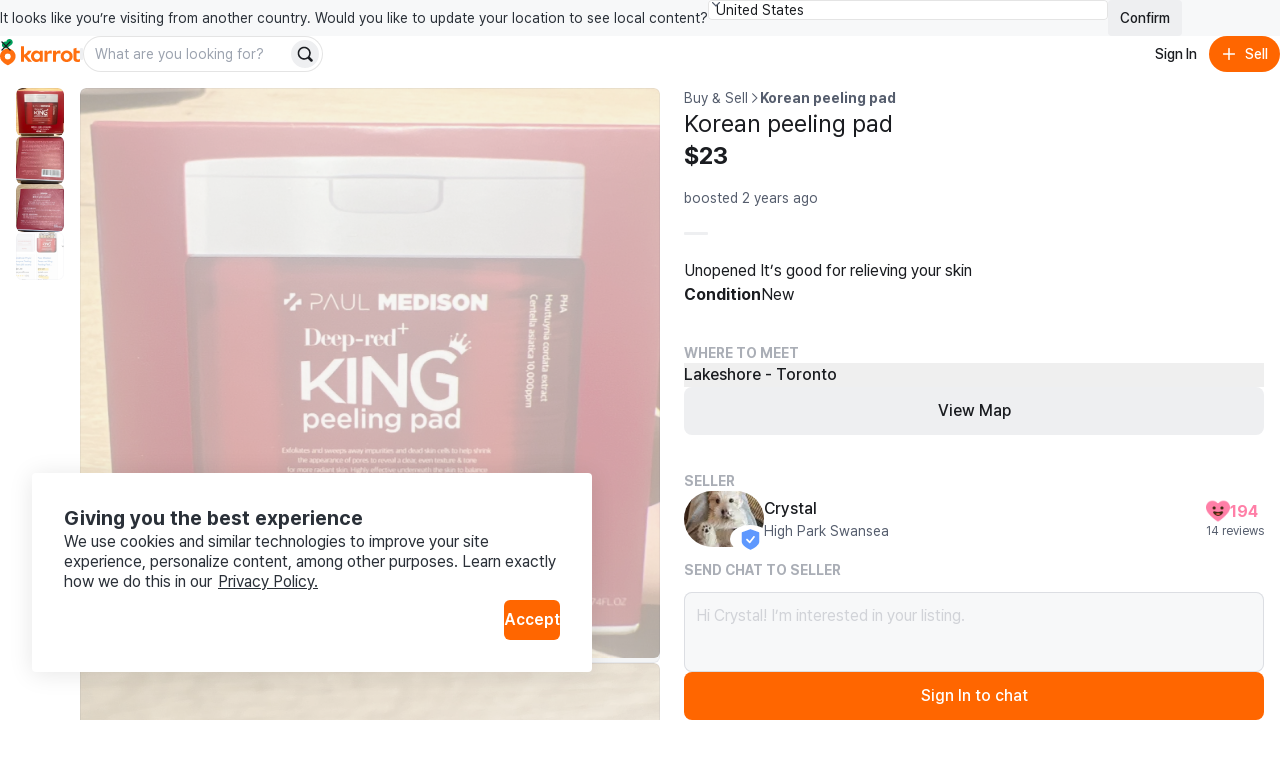

--- FILE ---
content_type: text/html
request_url: https://karrotmarket.com/ca/buy-sell/korean-peeling-pad-1781744/?in=toronto-11052
body_size: 124915
content:
<!DOCTYPE html><html lang="en-CA" data-carotene="" data-carotene-color-mode="light" data-seed="" data-seed-color-mode="system" data-seed-user-color-scheme="light" data-rs-theme="karrot"><head><meta charSet="utf-8"/><meta name="viewport" content="width=device-width, initial-scale=1"/><meta name="color-scheme" content="light dark"/><script>(() => {
  document.documentElement.dataset.carotene = "";
  var d = window.matchMedia("(prefers-color-scheme: dark)"),
    a = () => {
      document.documentElement.dataset.caroteneColorMode = d.matches
        ? "dark"
        : "light";
    };
  "addEventListener" in d
    ? d.addEventListener("change", a)
    : "addListener" in d && d.addListener(a),
    a();
})();</script><script>(() => {
  const matcher = window.matchMedia("(prefers-color-scheme: dark)");
  const setColorMode = () => {
    const colorMode = matcher.matches ? "dark" : "light";
    
    document.documentElement.setAttribute("data-rs-color-mode", colorMode);
  }
  setColorMode();
})();</script><script>
    (function(window, document, mode) {
      try {
        document.documentElement.dataset.seed = '';
        document.documentElement.dataset.seedColorMode = mode;
      } catch (e) {}

      try {
        var prefersDark = window.matchMedia('(prefers-color-scheme: dark)');

        if ('addEventListener' in prefersDark) {
          prefersDark.addEventListener('change', apply);
        } else if ('addListener' in prefersDark) {
          prefersDark.addListener(apply);
        }

        if (prefersDark.matches) {
          document.documentElement.dataset.seedUserColorScheme = 'dark';
        } else {
          document.documentElement.dataset.seedUserColorScheme = 'light';
        }

        function apply() {
          document.documentElement.dataset.seedUserColorScheme = prefersDark.matches ? 'dark' : 'light';
        }
      } catch (e) {}

      try {
        if (typeof window.AndroidFunction !== 'undefined') {
          document.documentElement.dataset.seedPlatform = 'android';
        } else if (typeof window.webkit !== 'undefined' && typeof window.webkit.messageHandlers !== 'undefined') {
          document.documentElement.dataset.seedPlatform = 'ios';
        } else {
          document.documentElement.dataset.seedPlatform = 'ios';
        }
      } catch (e) {}
    })(window, document, 'system');
  </script><script>window.sentryEnv = {
  release: "97157af",
  environment: "prod-ca"
};</script><meta property="og:site_name" content="Karrot"/><meta property="og:locale" content="en-CA"/><meta name="naver-site-verification" content="92caf15a36e20dd7883c22230a35492c8b7ef804"/><meta property="fb:app_id" content="1463621440622064"/><meta name="p:domain_verify" content="e409cc57443686596094495f640bef2a"/><meta property="og:url" content="https://www.karrotmarket.com/ca/buy-sell/1781744/"/><link rel="canonical" href="https://www.karrotmarket.com/ca/buy-sell/1781744/"/><title>Korean peeling pad | Karrot</title><meta property="og:title" content="Korean peeling pad | Karrot"/><meta name="twitter:title" content="Korean peeling pad | Karrot"/><meta name="description" content="Unopened It’s good for relieving your skin"/><meta property="og:description" content="Unopened It’s good for relieving your skin"/><meta name="twitter:description" content="Unopened It’s good for relieving your skin"/><meta property="og:image" content="https://dtxw8q4qct0d4.cloudfront.net/origin/article/202403/429dfb6a0fdf6912c2cf154a1dbfe83f9aa83aa70ed8eb931bf8fae59c80996c.jpg?f=webp&amp;amp;q=95&amp;amp;s=1200x630&amp;amp;t=cover"/><meta name="twitter:image" content="https://dtxw8q4qct0d4.cloudfront.net/origin/article/202403/429dfb6a0fdf6912c2cf154a1dbfe83f9aa83aa70ed8eb931bf8fae59c80996c.jpg?f=webp&amp;amp;q=95&amp;amp;s=1200x630&amp;amp;t=cover"/><meta property="og:image:width" content="1200"/><meta property="og:image:height" content="630"/><meta name="twitter:card" content="summary_large_image"/><meta property="og:type" content="article"/><script type="application/ld+json">{"@context":"https://schema.org","@type":"Product","name":"Korean peeling pad","description":"Unopened \nIt’s good for relieving your skin","image":"https://dtxw8q4qct0d4.cloudfront.net/origin/article/202403/429dfb6a0fdf6912c2cf154a1dbfe83f9aa83aa70ed8eb931bf8fae59c80996c.jpg?f=webp&q=95&s=1440x1440&t=inside","url":"/ca/buy-sell/1781744/","offers":{"@type":"Offer","price":"23","priceCurrency":"CAD","itemCondition":"https://schema.org/UsedCondition","availability":"https://schema.org/OutOfStock","seller":{"@type":"Person","name":"Crystal"}}}</script><script type="application/ld+json">{"@context":"https://schema.org","@type":"BreadcrumbList","itemListElement":[{"@type":"ListItem","position":1,"name":"Buy and sell","item":"https://www.karrotmarket.com/buy-sell/all/"},{"@type":"ListItem","position":2,"name":"Korean peeling pad"}]}</script><meta name="robots" content="noindex"/><link rel="icon" href="/_remix/favicon-ptbCteuu.png" type="image/png"/><link rel="preconnect" href="https://warp-static.daangn.com"/><link rel="preload" as="style" href="/_remix/global-CpDctBIA.css"/><link rel="stylesheet" as="style" href="/_remix/global-CpDctBIA.css"/><link rel="preload" as="style" href="/_remix/reshaped-global-BCacAAWr.css"/><link rel="stylesheet" as="style" href="/_remix/reshaped-global-BCacAAWr.css"/><link rel="stylesheet" href="/_remix/root-MSp0MWOD.css"/><link rel="stylesheet" href="/_remix/utils.css.ts-CKZKMpog.css"/><link rel="stylesheet" href="/_remix/useResponsiveClientValue-DZ3kGgMU.css"/><link rel="stylesheet" href="/_remix/variants-CAM8xgQS.css"/><link rel="stylesheet" href="/_remix/Header-D44BPR9W.css"/><link rel="stylesheet" href="/_remix/await-to-js-DnIA8el1.css"/><link rel="stylesheet" href="/_remix/ColorModeProvider-C6mrJ8ve.css"/><link rel="stylesheet" href="/_remix/index-Bwh659a8.css"/><link rel="stylesheet" href="/_remix/UserDropdownContent-C1p2KGoG.css"/><link rel="stylesheet" href="/_remix/shouldShowCountrySelectBanner-D1e5t0nF.css"/><link rel="stylesheet" href="/_remix/index-bzqAd7X5.css"/><link rel="stylesheet" href="/_remix/Footer-DYHQFj9Y.css"/><link rel="stylesheet" href="/_remix/Error-afu7GGX_.css"/><link rel="stylesheet" href="/_remix/WhereToMeet-CAjSGijy.css"/><link rel="stylesheet" href="/_remix/StepIndicator-BD9JsWRr.css"/><link rel="stylesheet" href="/_remix/AppDownloadBanner-Bpp9PRzN.css"/><link rel="stylesheet" href="/_remix/CurrentLocationButton-4FUmC92u.css"/><link rel="stylesheet" href="/_remix/DetailGroup-D-1cZSCw.css"/><link rel="stylesheet" href="/_remix/FeedItem-jelVyqBt.css"/><link rel="stylesheet" href="/_remix/StatusBadge-C0zTRd9n.css"/><link rel="stylesheet" href="/_remix/KarrotUserProfileSummary-CFpc0zYG.css"/><link rel="stylesheet" href="/_remix/KarrotUserAvatar-CrYHUC0E.css"/><link rel="stylesheet" href="/_remix/ModalLocationVerification-DSQvdg9j.css"/><link rel="stylesheet" href="/_remix/QuickChat-C4DjVvWk.css"/><link rel="stylesheet" href="/_remix/index-hiB2gzI4.css"/></head><body><noscript><iframe title="googletagmanager" src="https://www.googletagmanager.com/ns.html?id=GTM-NVJRT2M" height="0" width="0" style="display:none;visibility:hidden"></iframe></noscript><div class="_root_gna5y_1 _root_1psb7_1"><div class="_root_1fp8l_1 _1emd5jn0" style="--rs-p-inline-s:4;--rs-p-block-s:3"><div class="_root_q9300_1"><div class="_1emd5jn1"><div class="_root_wqzux_1 _--variant-body-3_wqzux_1 _1emd5jn4">It looks like you’re visiting from another country. Would you like to update your location to see local content?</div><div class="_root_1fp8l_1 _root_1i336_1 _--type-literal_1i336_1 _--flex_1fp8l_1 _--direction-row_1fp8l_1" style="--rs-view-gap-s:3;--rs-w-s:100%;--rs-justify-s:start;--rs-justify-m:end"><div class="_root_4fl0e_1 _1emd5jn2 _--size-medium_4fl0e_1"><select class="_input_4fl0e_1" name="country" id=":R4pl6p5:"><option value="us" selected="">United States</option><option value="jp">日本</option><option value="kr">대한민국</option><option value="uk">United Kingdom</option></select><div class="_arrow_4fl0e_1"><span aria-hidden="true" class="_root_19u45_1 _root_d37ae_1 _--type-unit_d37ae_1 _--color-neutral-faded_19u45_1" style="--rs-h-s:4"><svg viewBox="0 0 24 24" fill="none" xmlns="http://www.w3.org/2000/svg"><path d="M7 16L12 21L17 16" stroke="currentColor" stroke-width="2" stroke-linecap="round" stroke-linejoin="round"></path><path d="M17 8L12 3L7 8" stroke="currentColor" stroke-width="2" stroke-linecap="round" stroke-linejoin="round"></path></svg></span></div></div><button data-rs-aligner-target="true" type="button" class="_root_64f5z_1 _root_1vxzk_1 _1emd5jn3 _--color-neutral_1vxzk_1 _--variant-solid_1vxzk_1 _--size-medium_1vxzk_1"><span class="_text_1vxzk_1">Confirm</span></button></div></div><div class="_root_i4y5j_1 _--side-all_i4y5j_1 _aligner_1vxzk_1 _close_q9300_1"><button aria-label="Close country select banner" data-rs-aligner-target="true" type="button" class="_root_64f5z_1 _root_1vxzk_1 _--color-neutral_1vxzk_1 _--variant-ghost_1vxzk_1 _--size-small_1vxzk_1 _--icon-only_1vxzk_1"><span aria-hidden="true" class="_root_19u45_1 _icon_1vxzk_1 _root_d37ae_1 _--type-unit_d37ae_1 _--auto_19u45_1" style="--rs-h-s:4"><svg xmlns="http://www.w3.org/2000/svg" viewBox="0 0 24 24" stroke-width="2" stroke="currentColor" stroke-linecap="round" stroke-linejoin="round"><line x1="18" y1="6" x2="6" y2="18"></line><line x1="6" y1="6" x2="18" y2="18"></line></svg></span></button></div></div></div><header style="position:sticky;top:0;left:0;z-index:1;--rs-view-gap-s:3;--rs-p-inline-s:4;--rs-p-block-s:3" class="_root_1fp8l_1 _--bg-page_1fp8l_1 _--flex_1fp8l_1 _--direction-column_1fp8l_1"><div class="_root_1fp8l_1 _--flex_1fp8l_1 _--direction-row_1fp8l_1" style="--rs-align-s:center;--rs-justify-s:space-between"><div class="_root_1fp8l_1 _--flex_1fp8l_1 _--direction-row_1fp8l_1" style="--rs-view-gap-s:2;--rs-view-gap-l:3;--rs-align-s:center"><div class="_root_jel4w_1 _--hidden_jel4w_1 _--hidden-false--l_jel4w_1"><a aria-label="Go to home" href="/ca/?in=toronto-11052" data-discover="true"><svg xmlns="http://www.w3.org/2000/svg" width="80" fill="none" viewBox="0 0 300 114"><path fill="#FF6F0F" d="M149.339 86.474v-4.89l-.3-.115c-2.755 3.25-6.825 6-12.335 6-11.525 0-20.545-9.315-20.545-21.825s8.85-21.79 20.375-21.79a16.16 16.16 0 0 1 12.5 6l.3-.11v-4.92h10.965v41.65zm-21.84-20.84c0 6.365 4.715 11.93 11.29 11.93 6.41 0 11.085-5.35 11.085-11.93s-4.675-11.725-11.085-11.725c-6.6 0-11.29 5.36-11.29 11.725m144.969 0c0 12.555-9.555 21.825-22.54 21.825s-22.43-9.27-22.43-21.825 9.5-21.79 22.455-21.79 22.515 9.235 22.515 21.79m-33.5 0c0 6.94 4.66 12.385 11 12.385s11-5.445 11-12.385-4.66-12.365-11-12.365-11.02 5.425-11.02 12.365zm47.709-11.325v17.805c0 3.835 2.76 5.325 5.235 5.54a13.34 13.34 0 0 0 7.825-1.58l.26 9.63a24.5 24.5 0 0 1-10.47 1.735c-8.88-.5-14.105-4.725-14.105-14.07V37.054l11.255-3.685v11.455h12.105v9.5zm-92.343-9.68-.245 11.645a17.35 17.35 0 0 0-7.961-1.275c-4.45.355-8.365 2.265-8.365 8.455v23.02h-11.33v-41.65h11v6.59l.33.08c1.785-3.56 5.085-7 10.91-7.605 1.919-.208 3.86.046 5.661.74m32.579 0-.245 11.645a17.4 17.4 0 0 0-7.965-1.275c-4.445.355-8.36 2.265-8.36 8.455v23.02h-11.345v-41.65h11v6.59l.33.08c1.785-3.56 5.09-7 10.915-7.605a12.14 12.14 0 0 1 5.67.74"></path><path fill="#FF6F0F" d="M105.584 86.474h14.766L100.964 63.72c6.66-3.37 14.116-10.795 16.856-18.91h-13.416c-2.64 6.545-7.595 12.445-14.5 14.5l-.2-.13V27.474H78.5v59h11.2v-18.95h.29zM29.24 36.869C13.09 36.869 0 49.684 0 65.833c0 22.325 29.32 34.175 29.24 34.14S58.5 88.158 58.5 65.833c0-16.15-13.115-28.964-29.26-28.964m0 40.684a11.07 11.07 0 1 1-.01-22.138 11.07 11.07 0 0 1 .01 22.138"></path><path fill="#00A05B" d="M35.82-.026c-6.825 0-11.575 4.77-12.32 10.38-9.1-2.5-16.23 4.385-16.23 12 0 5.82 4 10.525 9.335 12.05 4.3 1.225 12.045.315 12.045.315-.04-1.885 1.69-3.95 4.365-5.83 7.595-5.345 13.54-7.86 14.46-15.15.96-7.605-4.7-13.765-11.655-13.765"></path></svg></a></div><div class="_root_jel4w_1 _--hidden-true--l_jel4w_1"><a aria-label="Go to home" href="/ca/?in=toronto-11052" data-discover="true"><svg width="16" height="30" viewBox="0 0 16 30" fill="none" xmlns="http://www.w3.org/2000/svg"><title>Karrot Logo Symbol</title><g clip-path="url(#clip0_397_11454)"><path d="M7.89472 9.71387C3.53427 9.71387 0 13.0789 0 17.3196C0 23.1818 7.91632 26.2934 7.89472 26.2842C7.87312 26.275 15.7948 23.1818 15.7948 17.3196C15.7948 13.0789 12.2538 9.71387 7.89472 9.71387ZM7.89472 20.3971C7.30364 20.3973 6.72574 20.2271 6.2341 19.908C5.74247 19.5889 5.35917 19.1351 5.13266 18.6042C4.90615 18.0732 4.84661 17.4888 4.96157 16.925C5.07652 16.3611 5.36081 15.843 5.77849 15.4362C6.19617 15.0295 6.72848 14.7523 7.30812 14.6397C7.88776 14.5272 8.48871 14.5843 9.03498 14.8039C9.58125 15.0234 10.0483 15.3956 10.3771 15.8733C10.7059 16.351 10.8817 16.9128 10.8822 17.4876C10.8826 17.8695 10.8056 18.2476 10.6556 18.6005C10.5057 18.9534 10.2857 19.2741 10.0083 19.5443C9.73082 19.8145 9.40137 20.0288 9.03872 20.1752C8.67607 20.3215 8.28734 20.3969 7.89472 20.3971Z" fill="#FF6F0F"></path><path d="M9.67144 0.0253906C7.82868 0.0253906 6.54617 1.27793 6.34502 2.75105C3.888 2.09458 1.96289 3.9025 1.96289 5.9021C1.96289 7.43036 3.0429 8.66583 4.48336 9.06628C5.64437 9.38795 7.73553 9.14899 7.73553 9.14899C7.72473 8.65401 8.19183 8.11177 8.91409 7.61811C10.9647 6.21458 12.5699 5.55417 12.8183 3.63991C13.0775 1.64293 11.5493 0.0253906 9.67144 0.0253906Z" fill="#00A05B"></path></g><defs><clipPath id="clip0_397_11454"><rect width="15.79" height="29.9348" fill="white" transform="translate(0 0.0322266)"></rect></clipPath></defs></svg></a></div><div class="_root_jel4w_1 _--hidden_jel4w_1 _--hidden-false--m_jel4w_1"><div class="_root_1fp8l_1 _--flex_1fp8l_1 _--direction-row_1fp8l_1" style="--rs-view-gap-s:3;--rs-align-s:center"><div class="_root_jel4w_1 _--hidden-true--m_jel4w_1 _--hidden-false--l_jel4w_1"><div role="separator" aria-hidden="true" class="_root_1fp8l_1 _root_1i336_1 _--type-literal_1i336_1 _root_d37ae_1 _--type-unit_d37ae_1 _root_p03wu_1 _--radius-circular_p03wu_1 _--bg-neutral_1fp8l_1 _--flex_1fp8l_1 _--direction-column_1fp8l_1" style="--rs-align-s:center;--rs-w-s:3px;--rs-h-s:3;--rs-justify-s:center"></div></div><div class="_root_1fp8l_1 _--flex_1fp8l_1 _--direction-row_1fp8l_1" style="--rs-view-gap-s:1.5;--rs-align-s:center"><form class="_1vdlsdn0"><div class="_root_1fp8l_1 _root_1i336_1 _--type-literal_1i336_1 _--type-unit--m_1i336_1 _--type-unit--l_1i336_1" style="--rs-w-s:100%;--rs-w-m:40;--rs-w-l:60"><div data-rs-aligner-target="true" class="_root_1uym4_1 _1vdlsdn1 _--size-medium_1uym4_1 _--rounded_1uym4_1"><div class="_inner_1uym4_1"><input type="text" autoComplete="off" class="_input_1uym4_1" name="search" placeholder="What are you looking for?" id=":R2rasp5mp5:"/><div class="_slot_1uym4_1 _slot--position-end_1uym4_1"><button aria-label="Search" data-rs-aligner-target="true" type="submit" class="_root_64f5z_1 _root_1vxzk_1 _--color-neutral_1vxzk_1 _--variant-solid_1vxzk_1 _--size-small_1vxzk_1 _--rounded_1vxzk_1 _--icon-only_1vxzk_1"><span aria-hidden="true" class="_root_19u45_1 _icon_1vxzk_1 _root_d37ae_1 _--type-unit_d37ae_1 _--auto_19u45_1" style="--rs-h-s:4"><svg viewBox="0 0 24 24" fill="none" xmlns="http://www.w3.org/2000/svg" data-seed-icon="true" data-seed-icon-version="0.0.23" width="24" height="24" focusable="false"><g><path fill-rule="evenodd" clip-rule="evenodd" d="M10.811 1C5.3928 1 0.999939 5.38822 0.999939 10.8046V10.8176C0.999939 16.234 5.3928 20.6222 10.811 20.6222C12.792 20.6222 14.6438 20.0354 16.1897 19.0193L20.2858 23.1156C21.0669 23.8967 22.3332 23.8967 23.1143 23.1156C23.8953 22.3346 23.8953 21.0683 23.1143 20.2872L19.0171 16.1899C20.0326 14.6429 20.6222 12.7916 20.6222 10.8046C20.6222 5.38822 16.2293 1 10.811 1ZM3.39994 10.8046C3.39994 6.71542 6.71657 3.4 10.811 3.4C14.9055 3.4 18.2222 6.71542 18.2222 10.8046C18.2222 13.0196 17.2561 15.0073 15.7142 16.3681L15.7118 16.3702C14.4095 17.5257 12.6917 18.2222 10.811 18.2222C6.71657 18.2222 3.39994 14.9068 3.39994 10.8176V10.8046Z" fill="currentColor"></path></g></svg></span></button></div></div></div></div></form></div></div></div></div><div class="_root_1fp8l_1 _--flex_1fp8l_1 _--direction-row_1fp8l_1" style="--rs-view-gap-s:1.5;--rs-align-s:center"><button data-rs-aligner-target="true" type="button" class="_root_64f5z_1 _root_1vxzk_1 _--color-neutral_1vxzk_1 _--variant-ghost_1vxzk_1 _--size-medium_1vxzk_1 _--rounded_1vxzk_1"><span class="_text_1vxzk_1">Sign In</span></button><button data-rs-aligner-target="true" type="button" class="_root_64f5z_1 _root_1vxzk_1 _--color-primary_1vxzk_1 _--variant-solid_1vxzk_1 _--size-medium_1vxzk_1 _--rounded_1vxzk_1"><span aria-hidden="true" class="_root_19u45_1 _icon_1vxzk_1 _root_d37ae_1 _--type-unit_d37ae_1 _--auto_19u45_1" style="--rs-h-s:4"><svg viewBox="0 0 24 24" fill="none" xmlns="http://www.w3.org/2000/svg" data-seed-icon="true" data-seed-icon-version="0.0.23" width="24" height="24" focusable="false"><g><path d="M13.1992 4.00078C13.1992 3.33804 12.662 2.80078 11.9992 2.80078C11.3365 2.80078 10.7992 3.33804 10.7992 4.00078L10.7992 10.8008H4.00078C3.33804 10.8008 2.80078 11.338 2.80078 12.0008C2.80078 12.6635 3.33804 13.2008 4.00078 13.2008H10.7992L10.7992 20.0008C10.7992 20.6635 11.3365 21.2008 11.9992 21.2008C12.662 21.2008 13.1992 20.6635 13.1992 20.0008V13.2008H20.0008C20.6635 13.2008 21.2008 12.6635 21.2008 12.0008C21.2008 11.338 20.6635 10.8008 20.0008 10.8008H13.1992V4.00078Z" fill="currentColor"></path></g></svg></span><span class="_text_1vxzk_1">Sell</span></button></div></div><div class="_root_jel4w_1 _--hidden-true--m_jel4w_1"><div class="_root_1fp8l_1 _--flex_1fp8l_1 _--direction-row_1fp8l_1" style="--rs-view-gap-s:1.5;--rs-align-s:center"><form class="_1vdlsdn0"><div class="_root_1fp8l_1 _root_1i336_1 _--type-literal_1i336_1 _--type-unit--m_1i336_1 _--type-unit--l_1i336_1" style="--rs-w-s:100%;--rs-w-m:40;--rs-w-l:60"><div data-rs-aligner-target="true" class="_root_1uym4_1 _1vdlsdn1 _--size-medium_1uym4_1 _--rounded_1uym4_1"><div class="_inner_1uym4_1"><input type="text" autoComplete="off" class="_input_1uym4_1" name="search" placeholder="What are you looking for?" id=":Rmq5mp5:"/><div class="_slot_1uym4_1 _slot--position-end_1uym4_1"><button aria-label="Search" data-rs-aligner-target="true" type="submit" class="_root_64f5z_1 _root_1vxzk_1 _--color-neutral_1vxzk_1 _--variant-solid_1vxzk_1 _--size-small_1vxzk_1 _--rounded_1vxzk_1 _--icon-only_1vxzk_1"><span aria-hidden="true" class="_root_19u45_1 _icon_1vxzk_1 _root_d37ae_1 _--type-unit_d37ae_1 _--auto_19u45_1" style="--rs-h-s:4"><svg viewBox="0 0 24 24" fill="none" xmlns="http://www.w3.org/2000/svg" data-seed-icon="true" data-seed-icon-version="0.0.23" width="24" height="24" focusable="false"><g><path fill-rule="evenodd" clip-rule="evenodd" d="M10.811 1C5.3928 1 0.999939 5.38822 0.999939 10.8046V10.8176C0.999939 16.234 5.3928 20.6222 10.811 20.6222C12.792 20.6222 14.6438 20.0354 16.1897 19.0193L20.2858 23.1156C21.0669 23.8967 22.3332 23.8967 23.1143 23.1156C23.8953 22.3346 23.8953 21.0683 23.1143 20.2872L19.0171 16.1899C20.0326 14.6429 20.6222 12.7916 20.6222 10.8046C20.6222 5.38822 16.2293 1 10.811 1ZM3.39994 10.8046C3.39994 6.71542 6.71657 3.4 10.811 3.4C14.9055 3.4 18.2222 6.71542 18.2222 10.8046C18.2222 13.0196 17.2561 15.0073 15.7142 16.3681L15.7118 16.3702C14.4095 17.5257 12.6917 18.2222 10.811 18.2222C6.71657 18.2222 3.39994 14.9068 3.39994 10.8176V10.8046Z" fill="currentColor"></path></g></svg></span></button></div></div></div></div></form></div></div></header><main class="_root_1fp8l_1"><article class="_root_1fp8l_1 oaesno2 _--flex_1fp8l_1 _--direction-column_1fp8l_1 _--direction-row--l_1fp8l_1 _--nowrap_1fp8l_1"><div class="_root_jel4w_1 _--hidden-true--l_jel4w_1"><section class="oaesnok"><div class="oaesnol"><div class="_1jwhxo70"><div class="_1jwhxo71"><div class="_1jwhxo72 _1jwhxo73 oaesnom _1renb941 _18k6abl1"><img srcSet="https://dtxw8q4qct0d4.cloudfront.net/origin/article/202403/429dfb6a0fdf6912c2cf154a1dbfe83f9aa83aa70ed8eb931bf8fae59c80996c.jpg?f=webp&amp;q=82&amp;s=750x750&amp;t=inside 750w, https://dtxw8q4qct0d4.cloudfront.net/origin/article/202403/429dfb6a0fdf6912c2cf154a1dbfe83f9aa83aa70ed8eb931bf8fae59c80996c.jpg?f=webp&amp;q=82&amp;s=1024x1024&amp;t=inside 1024w, https://dtxw8q4qct0d4.cloudfront.net/origin/article/202403/429dfb6a0fdf6912c2cf154a1dbfe83f9aa83aa70ed8eb931bf8fae59c80996c.jpg?f=webp&amp;q=95&amp;s=1536x1536&amp;t=inside 1536w, https://dtxw8q4qct0d4.cloudfront.net/origin/article/202403/429dfb6a0fdf6912c2cf154a1dbfe83f9aa83aa70ed8eb931bf8fae59c80996c.jpg?f=webp&amp;q=95&amp;s=2048x2048&amp;t=inside 2048w" sizes="(min-width: 1024px) 50vw, 100vw" src="https://dtxw8q4qct0d4.cloudfront.net/origin/article/202403/429dfb6a0fdf6912c2cf154a1dbfe83f9aa83aa70ed8eb931bf8fae59c80996c.jpg?f=webp&amp;q=95&amp;s=1440x1440&amp;t=inside" class="oaesnon" alt="" loading="lazy"/></div><div class="_1jwhxo72 _1jwhxo73 oaesnom _1renb941 _18k6abl1"><img srcSet="https://dtxw8q4qct0d4.cloudfront.net/origin/article/202403/179596346625bc0c08303c38787739780baf63c89a101d07f749af7b8e82e562.jpg?f=webp&amp;q=82&amp;s=750x750&amp;t=inside 750w, https://dtxw8q4qct0d4.cloudfront.net/origin/article/202403/179596346625bc0c08303c38787739780baf63c89a101d07f749af7b8e82e562.jpg?f=webp&amp;q=82&amp;s=1024x1024&amp;t=inside 1024w, https://dtxw8q4qct0d4.cloudfront.net/origin/article/202403/179596346625bc0c08303c38787739780baf63c89a101d07f749af7b8e82e562.jpg?f=webp&amp;q=95&amp;s=1536x1536&amp;t=inside 1536w, https://dtxw8q4qct0d4.cloudfront.net/origin/article/202403/179596346625bc0c08303c38787739780baf63c89a101d07f749af7b8e82e562.jpg?f=webp&amp;q=95&amp;s=2048x2048&amp;t=inside 2048w" sizes="(min-width: 1024px) 50vw, 100vw" src="https://dtxw8q4qct0d4.cloudfront.net/origin/article/202403/179596346625bc0c08303c38787739780baf63c89a101d07f749af7b8e82e562.jpg?f=webp&amp;q=95&amp;s=1440x1440&amp;t=inside" class="oaesnon" alt="" loading="lazy"/></div><div class="_1jwhxo72 _1jwhxo73 oaesnom _1renb941 _18k6abl1"><img srcSet="https://dtxw8q4qct0d4.cloudfront.net/origin/article/202403/365bd57f12b342fec7eb32c801b73ccde2eac02d6e32db36476dbb50cbdceed5.jpg?f=webp&amp;q=82&amp;s=750x750&amp;t=inside 750w, https://dtxw8q4qct0d4.cloudfront.net/origin/article/202403/365bd57f12b342fec7eb32c801b73ccde2eac02d6e32db36476dbb50cbdceed5.jpg?f=webp&amp;q=82&amp;s=1024x1024&amp;t=inside 1024w, https://dtxw8q4qct0d4.cloudfront.net/origin/article/202403/365bd57f12b342fec7eb32c801b73ccde2eac02d6e32db36476dbb50cbdceed5.jpg?f=webp&amp;q=95&amp;s=1536x1536&amp;t=inside 1536w, https://dtxw8q4qct0d4.cloudfront.net/origin/article/202403/365bd57f12b342fec7eb32c801b73ccde2eac02d6e32db36476dbb50cbdceed5.jpg?f=webp&amp;q=95&amp;s=2048x2048&amp;t=inside 2048w" sizes="(min-width: 1024px) 50vw, 100vw" src="https://dtxw8q4qct0d4.cloudfront.net/origin/article/202403/365bd57f12b342fec7eb32c801b73ccde2eac02d6e32db36476dbb50cbdceed5.jpg?f=webp&amp;q=95&amp;s=1440x1440&amp;t=inside" class="oaesnon" alt="" loading="lazy"/></div><div class="_1jwhxo72 _1jwhxo73 oaesnom _1renb941 _18k6abl1"><img srcSet="https://dtxw8q4qct0d4.cloudfront.net/origin/article/202403/92ad875f334d369d36520a46fa1fb68f5c78741bf84f75dd81d12981bd7e8747.jpg?f=webp&amp;q=82&amp;s=750x750&amp;t=inside 750w, https://dtxw8q4qct0d4.cloudfront.net/origin/article/202403/92ad875f334d369d36520a46fa1fb68f5c78741bf84f75dd81d12981bd7e8747.jpg?f=webp&amp;q=82&amp;s=1024x1024&amp;t=inside 1024w, https://dtxw8q4qct0d4.cloudfront.net/origin/article/202403/92ad875f334d369d36520a46fa1fb68f5c78741bf84f75dd81d12981bd7e8747.jpg?f=webp&amp;q=95&amp;s=1536x1536&amp;t=inside 1536w, https://dtxw8q4qct0d4.cloudfront.net/origin/article/202403/92ad875f334d369d36520a46fa1fb68f5c78741bf84f75dd81d12981bd7e8747.jpg?f=webp&amp;q=95&amp;s=2048x2048&amp;t=inside 2048w" sizes="(min-width: 1024px) 50vw, 100vw" src="https://dtxw8q4qct0d4.cloudfront.net/origin/article/202403/92ad875f334d369d36520a46fa1fb68f5c78741bf84f75dd81d12981bd7e8747.jpg?f=webp&amp;q=95&amp;s=1440x1440&amp;t=inside" class="oaesnon" alt="" loading="lazy"/></div></div><div class="_root_jel4w_1 _--hidden_jel4w_1 _--hidden-false--l_jel4w_1 _--hidden-true--xl_jel4w_1"><div><button type="button" aria-label="Previous item" class="_1jwhxo75 _1jwhxo74 _1jwhxo76"><svg viewBox="0 0 24 24" fill="none" xmlns="http://www.w3.org/2000/svg" data-seed-icon="true" data-seed-icon-version="0.0.23" width="32" height="32" class="_1jwhxo7b"><g><path fill-rule="evenodd" clip-rule="evenodd" d="M15.7241 2.76052C16.105 3.16043 16.0896 3.79341 15.6897 4.17431L7.45 12.0222L15.6896 19.8689C16.0896 20.2498 16.105 20.8827 15.7242 21.2827C15.3433 21.6826 14.7103 21.6981 14.3104 21.3172L5.31037 12.7464C5.11218 12.5576 5.00001 12.2959 5 12.0222C4.99999 11.7486 5.11215 11.4868 5.31032 11.2981L14.3103 2.72608C14.7102 2.34518 15.3432 2.3606 15.7241 2.76052Z" fill="currentColor"></path></g></svg></button><button type="button" aria-label="Next item" class="_1jwhxo78 _1jwhxo74 _1jwhxo79"><svg viewBox="0 0 24 24" fill="none" xmlns="http://www.w3.org/2000/svg" data-seed-icon="true" data-seed-icon-version="0.0.23" width="32" height="32" class="_1jwhxo7b"><g><path fill-rule="evenodd" clip-rule="evenodd" d="M8.27589 2.76052C7.89499 3.16043 7.9104 3.79341 8.31032 4.17431L16.55 12.0222L8.31037 19.8689C7.91042 20.2498 7.89496 20.8827 8.27584 21.2827C8.65671 21.6826 9.28969 21.6981 9.68963 21.3172L18.6896 12.7464C18.8878 12.5576 19 12.2959 19 12.0222C19 11.7486 18.8879 11.4868 18.6897 11.2981L9.68968 2.72608C9.28976 2.34518 8.65679 2.3606 8.27589 2.76052Z" fill="currentColor"></path></g></svg></button></div></div></div><div><ol class="_root_1fp8l_1 _root_1i336_1 _--type-literal_1i336_1 _--flex_1fp8l_1 _--direction-row_1fp8l_1 _--nowrap_1fp8l_1" style="--rs-view-gap-s:2;--rs-align-s:center;--rs-w-s:100%;--rs-justify-s:center;--rs-p-top-s:4"><li class="_root_1fp8l_1 _--overflow-hidden_1fp8l_1 _--flex_1fp8l_1 _--direction-column_1fp8l_1" style="--rs-align-s:center;--rs-justify-s:center"><button class="oaesno4 oaesno3 oaesno5 oaesno7" type="button" aria-label="move to photo(1)"><div class="_1renb941 _18k6abl1"><noscript><span class="_1renb942"><img class="_1renb943" src="https://dtxw8q4qct0d4.cloudfront.net/origin/article/202403/429dfb6a0fdf6912c2cf154a1dbfe83f9aa83aa70ed8eb931bf8fae59c80996c.jpg?q=82&amp;s=300x300&amp;t=crop&amp;f=webp" alt="Korean peeling pad image indicator(1)"/></span></noscript><span class="_1renb942 lazy-load-image-background opacity" style="color:transparent;display:inline-block"><span class="_1renb943" style="display:inline-block"></span></span></div></button></li><li class="_root_1fp8l_1 _--overflow-hidden_1fp8l_1 _--flex_1fp8l_1 _--direction-column_1fp8l_1" style="--rs-align-s:center;--rs-justify-s:center"><button class="oaesno4 oaesno3 oaesno6 oaesno7" type="button" aria-label="move to photo(2)"><div class="_1renb941 _18k6abl1"><noscript><span class="_1renb942"><img class="_1renb943" src="https://dtxw8q4qct0d4.cloudfront.net/origin/article/202403/179596346625bc0c08303c38787739780baf63c89a101d07f749af7b8e82e562.jpg?q=82&amp;s=300x300&amp;t=crop&amp;f=webp" alt="Korean peeling pad image indicator(2)"/></span></noscript><span class="_1renb942 lazy-load-image-background opacity" style="color:transparent;display:inline-block"><span class="_1renb943" style="display:inline-block"></span></span></div></button></li><li class="_root_1fp8l_1 _--overflow-hidden_1fp8l_1 _--flex_1fp8l_1 _--direction-column_1fp8l_1" style="--rs-align-s:center;--rs-justify-s:center"><button class="oaesno4 oaesno3 oaesno6 oaesno7" type="button" aria-label="move to photo(3)"><div class="_1renb941 _18k6abl1"><noscript><span class="_1renb942"><img class="_1renb943" src="https://dtxw8q4qct0d4.cloudfront.net/origin/article/202403/365bd57f12b342fec7eb32c801b73ccde2eac02d6e32db36476dbb50cbdceed5.jpg?q=82&amp;s=300x300&amp;t=crop&amp;f=webp" alt="Korean peeling pad image indicator(3)"/></span></noscript><span class="_1renb942 lazy-load-image-background opacity" style="color:transparent;display:inline-block"><span class="_1renb943" style="display:inline-block"></span></span></div></button></li><li class="_root_1fp8l_1 _--overflow-hidden_1fp8l_1 _--flex_1fp8l_1 _--direction-column_1fp8l_1" style="--rs-align-s:center;--rs-justify-s:center"><button class="oaesno4 oaesno3 oaesno6 oaesno7" type="button" aria-label="move to photo(4)"><div class="_1renb941 _18k6abl1"><noscript><span class="_1renb942"><img class="_1renb943" src="https://dtxw8q4qct0d4.cloudfront.net/origin/article/202403/92ad875f334d369d36520a46fa1fb68f5c78741bf84f75dd81d12981bd7e8747.jpg?q=82&amp;s=300x300&amp;t=crop&amp;f=webp" alt="Korean peeling pad image indicator(4)"/></span></noscript><span class="_1renb942 lazy-load-image-background opacity" style="color:transparent;display:inline-block"><span class="_1renb943" style="display:inline-block"></span></span></div></button></li></ol></div></div></section></div><div class="_root_jel4w_1 _--hidden_jel4w_1 _--hidden-false--l_jel4w_1"><ul class="_root_1fp8l_1 oaesno0 _--flex_1fp8l_1 _--direction-column_1fp8l_1" style="--rs-view-gap-s:2.5;--rs-position-s:sticky;--rs-p-end-s:4"><li class="_root_1fp8l_1 _root_1i336_1 _--type-unit_1i336_1 _--type-unit--xl_1i336_1 _root_d37ae_1 _--type-unit_d37ae_1 _--type-unit--xl_d37ae_1" style="--rs-w-s:11;--rs-w-xl:12;--rs-h-s:11;--rs-h-xl:12"><button class="_1renb941 _18k6abl1 oaesno4 oaesno3 oaesno5" type="button" aria-label="move to photo(1)"><noscript><span class="_1renb942"><img class="_1renb943" src="https://dtxw8q4qct0d4.cloudfront.net/origin/article/202403/429dfb6a0fdf6912c2cf154a1dbfe83f9aa83aa70ed8eb931bf8fae59c80996c.jpg?q=82&amp;s=300x300&amp;t=crop&amp;f=webp" alt="Korean peeling pad image indicator(1)"/></span></noscript><span class="_1renb942 lazy-load-image-background opacity" style="color:transparent;display:inline-block"><span class="_1renb943" style="display:inline-block"></span></span></button></li><li class="_root_1fp8l_1 _root_1i336_1 _--type-unit_1i336_1 _--type-unit--xl_1i336_1 _root_d37ae_1 _--type-unit_d37ae_1 _--type-unit--xl_d37ae_1" style="--rs-w-s:11;--rs-w-xl:12;--rs-h-s:11;--rs-h-xl:12"><button class="_1renb941 _18k6abl1 oaesno4 oaesno3 oaesno6" type="button" aria-label="move to photo(2)"><noscript><span class="_1renb942"><img class="_1renb943" src="https://dtxw8q4qct0d4.cloudfront.net/origin/article/202403/179596346625bc0c08303c38787739780baf63c89a101d07f749af7b8e82e562.jpg?q=82&amp;s=300x300&amp;t=crop&amp;f=webp" alt="Korean peeling pad image indicator(2)"/></span></noscript><span class="_1renb942 lazy-load-image-background opacity" style="color:transparent;display:inline-block"><span class="_1renb943" style="display:inline-block"></span></span></button></li><li class="_root_1fp8l_1 _root_1i336_1 _--type-unit_1i336_1 _--type-unit--xl_1i336_1 _root_d37ae_1 _--type-unit_d37ae_1 _--type-unit--xl_d37ae_1" style="--rs-w-s:11;--rs-w-xl:12;--rs-h-s:11;--rs-h-xl:12"><button class="_1renb941 _18k6abl1 oaesno4 oaesno3 oaesno6" type="button" aria-label="move to photo(3)"><noscript><span class="_1renb942"><img class="_1renb943" src="https://dtxw8q4qct0d4.cloudfront.net/origin/article/202403/365bd57f12b342fec7eb32c801b73ccde2eac02d6e32db36476dbb50cbdceed5.jpg?q=82&amp;s=300x300&amp;t=crop&amp;f=webp" alt="Korean peeling pad image indicator(3)"/></span></noscript><span class="_1renb942 lazy-load-image-background opacity" style="color:transparent;display:inline-block"><span class="_1renb943" style="display:inline-block"></span></span></button></li><li class="_root_1fp8l_1 _root_1i336_1 _--type-unit_1i336_1 _--type-unit--xl_1i336_1 _root_d37ae_1 _--type-unit_d37ae_1 _--type-unit--xl_d37ae_1" style="--rs-w-s:11;--rs-w-xl:12;--rs-h-s:11;--rs-h-xl:12"><button class="_1renb941 _18k6abl1 oaesno4 oaesno3 oaesno6" type="button" aria-label="move to photo(4)"><noscript><span class="_1renb942"><img class="_1renb943" src="https://dtxw8q4qct0d4.cloudfront.net/origin/article/202403/92ad875f334d369d36520a46fa1fb68f5c78741bf84f75dd81d12981bd7e8747.jpg?q=82&amp;s=300x300&amp;t=crop&amp;f=webp" alt="Korean peeling pad image indicator(4)"/></span></noscript><span class="_1renb942 lazy-load-image-background opacity" style="color:transparent;display:inline-block"><span class="_1renb943" style="display:inline-block"></span></span></button></li></ul><div class="_root_1fp8l_1 oaesno8"><ul class="_root_1fp8l_1 _--flex_1fp8l_1 _--direction-column_1fp8l_1" style="--rs-view-gap-s:1"><li class="oaesnoc _1renb944"><button type="button" id="article-image-0" class="_1renb941 _18k6abl1 oaesno3" aria-label="Enlarge photo"><noscript><span class="_1renb942"><img class="_1renb943" src="https://dtxw8q4qct0d4.cloudfront.net/origin/article/202403/429dfb6a0fdf6912c2cf154a1dbfe83f9aa83aa70ed8eb931bf8fae59c80996c.jpg?f=webp&amp;q=95&amp;s=1440x1440&amp;t=inside" alt="Korean peeling pad image(1)"/></span></noscript><span class="_1renb942 lazy-load-image-background opacity" style="color:transparent;display:inline-block"><span class="_1renb943" style="display:inline-block"></span></span></button></li><li class="oaesnoc _1renb944"><button type="button" id="article-image-1" class="_1renb941 _18k6abl1 oaesno3" aria-label="Enlarge photo"><noscript><span class="_1renb942"><img class="_1renb943" src="https://dtxw8q4qct0d4.cloudfront.net/origin/article/202403/179596346625bc0c08303c38787739780baf63c89a101d07f749af7b8e82e562.jpg?f=webp&amp;q=95&amp;s=1440x1440&amp;t=inside" alt="Korean peeling pad image(2)"/></span></noscript><span class="_1renb942 lazy-load-image-background opacity" style="color:transparent;display:inline-block"><span class="_1renb943" style="display:inline-block"></span></span></button></li><li class="oaesnoc _1renb944"><button type="button" id="article-image-2" class="_1renb941 _18k6abl1 oaesno3" aria-label="Enlarge photo"><noscript><span class="_1renb942"><img class="_1renb943" src="https://dtxw8q4qct0d4.cloudfront.net/origin/article/202403/365bd57f12b342fec7eb32c801b73ccde2eac02d6e32db36476dbb50cbdceed5.jpg?f=webp&amp;q=95&amp;s=1440x1440&amp;t=inside" alt="Korean peeling pad image(3)"/></span></noscript><span class="_1renb942 lazy-load-image-background opacity" style="color:transparent;display:inline-block"><span class="_1renb943" style="display:inline-block"></span></span></button></li><li class="oaesnoc _1renb944"><button type="button" id="article-image-3" class="_1renb941 _18k6abl1 oaesno3" aria-label="Enlarge photo"><noscript><span class="_1renb942"><img class="_1renb943" src="https://dtxw8q4qct0d4.cloudfront.net/origin/article/202403/92ad875f334d369d36520a46fa1fb68f5c78741bf84f75dd81d12981bd7e8747.jpg?f=webp&amp;q=95&amp;s=1440x1440&amp;t=inside" alt="Korean peeling pad image(4)"/></span></noscript><span class="_1renb942 lazy-load-image-background opacity" style="color:transparent;display:inline-block"><span class="_1renb943" style="display:inline-block"></span></span></button></li></ul></div></div><div class="_root_1fp8l_1 oaesno1 _root_1i336_1 _--type-literal_1i336_1 _--type-literal--l_1i336_1 _item--grow_1fp8l_1" style="--rs-w-s:100%;--rs-w-l:50%;--rs-p-start-s:0;--rs-p-start-l:4;--rs-p-start-xl:6;--rs-p-top-s:6;--rs-p-top-l:0"><div class="_root_1fp8l_1 _--flex_1fp8l_1 _--direction-column_1fp8l_1" style="--rs-view-gap-s:2"><div class="_root_jel4w_1 _--hidden_jel4w_1 _--hidden-false--l_jel4w_1"><nav class=""><ol class="_root_1fp8l_1 _--flex_1fp8l_1 _--direction-row_1fp8l_1" style="--rs-view-gap-s:2;--rs-align-s:center"><li class="_root_1fp8l_1 _--flex_1fp8l_1 _--direction-row_1fp8l_1" style="--rs-view-gap-s:2;--rs-align-s:center"><div class="_root_wqzux_1 _--color-neutral-faded_wqzux_1 _--variant-body-3_wqzux_1"><a href="/ca/buy-sell/all/?in=toronto-11052" data-discover="true"><div class="_root_wqzux_1 _--color-neutral_wqzux_1 _--variant-body-3_wqzux_1 _--weight-medium_wqzux_1"><div class="_root_wqzux_1 _--color-neutral-faded_wqzux_1 _--variant-body-3_wqzux_1">Buy &amp; Sell</div></div></a></div></li><li class="_root_1fp8l_1 _--flex_1fp8l_1 _--direction-row_1fp8l_1" style="--rs-view-gap-s:2;--rs-align-s:center"><div class="_root_wqzux_1 _--color-neutral-faded_wqzux_1"><svg viewBox="0 0 24 24" fill="none" xmlns="http://www.w3.org/2000/svg" data-seed-icon="true" data-seed-icon-version="0.0.23" width="12" height="12"><g><path fill-rule="evenodd" clip-rule="evenodd" d="M8.27589 2.76052C7.89499 3.16043 7.9104 3.79341 8.31032 4.17431L16.55 12.0222L8.31037 19.8689C7.91042 20.2498 7.89496 20.8827 8.27584 21.2827C8.65671 21.6826 9.28969 21.6981 9.68963 21.3172L18.6896 12.7464C18.8878 12.5576 19 12.2959 19 12.0222C19 11.7486 18.8879 11.4868 18.6897 11.2981L9.68968 2.72608C9.28976 2.34518 8.65679 2.3606 8.27589 2.76052Z" fill="currentColor"></path></g></svg></div><div class="_root_wqzux_1 _--color-neutral-faded_wqzux_1 _--variant-body-3_wqzux_1"><div class="_root_wqzux_1 _--color-neutral_wqzux_1 _--variant-body-3_wqzux_1 _--weight-medium_wqzux_1"><div class="_root_wqzux_1 _--color-neutral-faded_wqzux_1 _--variant-body-3_wqzux_1 _--weight-bold_wqzux_1">Korean peeling pad</div></div></div></li></ol></nav></div><h1 class="oaesno9">Korean peeling pad</h1><div class="_root_wqzux_1 _--color-neutral_wqzux_1 _--variant-featured-2_wqzux_1 _--weight-bold_wqzux_1">$23</div></div><div class="_root_1fp8l_1 _--flex_1fp8l_1 _--direction-row_1fp8l_1" style="--rs-align-s:end;--rs-justify-s:space-between;--rs-p-top-s:4"><div class="_root_1fp8l_1"><time dateTime="2024-06-09T13:40:37Z" class="oaesnoa"></time></div></div><div class="_root_1fp8l_1" style="--rs-p-top-s:6"><div role="separator" aria-hidden="true" class="_root_1fp8l_1 _root_1i336_1 _--type-unit_1i336_1 _root_d37ae_1 _--type-literal_d37ae_1 _root_p03wu_1 _--radius-circular_p03wu_1 _--bg-neutral_1fp8l_1 _--flex_1fp8l_1 _--direction-column_1fp8l_1" style="--rs-align-s:center;--rs-w-s:6;--rs-h-s:3px;--rs-justify-s:center"></div></div><div class="_root_1fp8l_1 _--flex_1fp8l_1 _--direction-column_1fp8l_1" style="--rs-view-gap-s:6;--rs-p-top-s:6"><div class="_root_wqzux_1 _--color-neutral_wqzux_1 _--variant-body-2_wqzux_1">Unopened 
It’s good for relieving your skin</div><ul class="_root_1fp8l_1 _--flex_1fp8l_1 _--direction-column_1fp8l_1" style="--rs-view-gap-s:1"><li class="_root_1fp8l_1 _--flex_1fp8l_1 _--direction-row_1fp8l_1 _--nowrap_1fp8l_1" style="--rs-view-gap-s:2"><div class="_root_wqzux_1 _--color-neutral_wqzux_1 _--variant-body-2_wqzux_1 _--weight-bold_wqzux_1">Condition</div><div style="flex-shrink:1" class="_root_wqzux_1 _--color-neutral_wqzux_1 _--variant-body-2_wqzux_1">New</div></li></ul></div><div class="_root_1fp8l_1" style="--rs-p-top-s:9"><div class="_root_1fp8l_1 _--flex_1fp8l_1 _--direction-column_1fp8l_1" style="--rs-view-gap-s:2"><h2 class="_root_wqzux_1 _--color-neutral-faded_wqzux_1 _--variant-body-3_wqzux_1 _--weight-bold_wqzux_1 oaesnob">WHERE TO MEET</h2><button type="button" class="_1q1jgz60"><div class="_root_wqzux_1 _--color-neutral_wqzux_1 _--variant-body-2_wqzux_1 _--weight-medium_wqzux_1">Lakeshore - Toronto</div></button><button data-rs-aligner-target="true" type="button" class="_root_64f5z_1 _root_1vxzk_1 _--color-neutral_1vxzk_1 _--variant-solid_1vxzk_1 _--size-large_1vxzk_1 _--full-width_1vxzk_1"><span class="_text_1vxzk_1">View Map</span></button></div><div class="_root_1fp8l_1 _--flex_1fp8l_1 _--direction-column_1fp8l_1" style="--rs-view-gap-s:3;--rs-p-top-s:9"><h2 class="_root_wqzux_1 _--color-neutral-faded_wqzux_1 _--variant-body-3_wqzux_1 _--weight-bold_wqzux_1 oaesnob">SELLER</h2><div class="_root_1fp8l_1"><div class="_root_1fp8l_1 _--flex_1fp8l_1 _--direction-row_1fp8l_1 _--nowrap_1fp8l_1" style="--rs-view-gap-s:2;--rs-align-s:center;--rs-justify-s:space-between"><div class="_root_1fp8l_1 cojv4l0 _--flex_1fp8l_1 _--direction-row_1fp8l_1 _--nowrap_1fp8l_1 _item--shrink_1fp8l_1" style="--rs-view-gap-s:3;--rs-align-s:center"><a data-gtm="buy_sell_profile_image" href="/ca/users/293359/?in=toronto-11052" aria-label="profile page of Crystal" data-discover="true"><div class="_1p8axc10"><div style="--rs-h-s:14" class="_root_1fp8l_1 _root_1wiej_1 _root_d37ae_1 _--type-unit_d37ae_1 _--color-neutral_1wiej_1 _root_p03wu_1 _--radius-circular_p03wu_1 _--bg-neutral_1fp8l_1"><img src="https://dtxw8q4qct0d4.cloudfront.net/origin/profile/202403/e625563efdc629db285b4ac9da240da228f03486641303b24a3360dbbdd05f4b.jpg?f=webp&amp;q=82&amp;s=80x80&amp;t=crop" alt="Crystal profile" class="_img_1wiej_1"/></div><em class="_1p8axc11"><div class="_root_ryo7r_1">verified</div><span aria-hidden="true" class="_root_19u45_1 _root_d37ae_1 _--type-unit_d37ae_1" style="--rs-h-s:5.25"><svg viewBox="0 0 24 24" fill="none" xmlns="http://www.w3.org/2000/svg" data-seed-icon="true" data-seed-icon-version="0.0.23" width="24" height="24" class="_1p8axc12" focusable="false"><g><path fill-rule="evenodd" clip-rule="evenodd" d="M11.6574 0.310504C11.8787 0.229832 12.1213 0.229832 12.3426 0.310504L21.3426 3.59208C21.7373 3.73602 22 4.11139 22 4.53158V14.1047C22 15.6595 21.2987 17.0382 20.3736 18.1842C19.4468 19.3323 18.2372 20.3206 17.0707 21.1195C15.8983 21.9224 14.7323 22.5589 13.8631 22.9937C13.4273 23.2117 13.063 23.3805 12.8059 23.4955C12.7717 23.5109 12.7371 23.5268 12.7023 23.5428C12.4801 23.6451 12.2457 23.7531 12 23.7502C11.7551 23.7531 11.5287 23.6489 11.3011 23.5443C11.2654 23.5279 11.2298 23.5115 11.1941 23.4955C10.937 23.3805 10.5727 23.2117 10.1369 22.9937C9.26766 22.5589 8.10169 21.9224 6.92933 21.1195C5.76277 20.3206 4.55319 19.3323 3.62639 18.1842C2.7013 17.0382 2 15.6595 2 14.1047V4.53158C2 4.11139 2.26268 3.73602 2.65744 3.59208L11.6574 0.310504ZM16.6186 8.21436C17.0526 8.55602 17.1273 9.18476 16.7857 9.61868L11.8127 15.9345C11.6336 16.1619 11.3648 16.3006 11.0756 16.3146C10.7865 16.3287 10.5054 16.2168 10.3051 16.0078L7.27809 12.8499C6.89592 12.4512 6.90931 11.8182 7.30801 11.436C7.70671 11.0539 8.33973 11.0672 8.72191 11.4659L10.953 13.7934L15.2143 8.38141C15.556 7.94749 16.1847 7.8727 16.6186 8.21436Z" fill="currentColor"></path></g></svg></span></em></div></a><div class="_root_1fp8l_1 cojv4l4 _--flex_1fp8l_1 _--direction-column_1fp8l_1 _--nowrap_1fp8l_1" style="--rs-align-s:start;--rs-justify-s:center"><a data-gtm="buy_sell_profile_nickname" href="/ca/users/293359/?in=toronto-11052" class="cojv4l3" data-discover="true"><div class="_root_wqzux_1 _--color-neutral_wqzux_1 _--variant-body-2_wqzux_1 _--weight-medium_wqzux_1">Crystal</div></a><div class="_root_1fp8l_1 _root_1i336_1 _--type-literal_1i336_1 _--flex_1fp8l_1 _--direction-row_1fp8l_1 _item--grow_1fp8l_1" style="--rs-w-s:100%"><div class="_root_wqzux_1 _--color-neutral-faded_wqzux_1 _--variant-body-3_wqzux_1 _--weight-regular_wqzux_1 cojv4l2">High Park Swansea</div></div></div></div><div class="_root_1fp8l_1 _--flex_1fp8l_1 _--direction-column_1fp8l_1" style="--rs-view-gap-s:1;--rs-align-s:end;--rs-justify-s:center"><div class="_root_1fp8l_1 _--flex_1fp8l_1 _--direction-row_1fp8l_1" style="--rs-view-gap-s:1;--rs-align-s:center;--rs-justify-s:center"><img src="https://img.ca.gcp-karroter.net/origin/heart_level/202503/1b4944d6b5df546742c3ab6771ce8cd354a96d0814e57128eec64d8ab3816b69.png?f=webp" alt="user score" class="_root_16ope_1 _root_1i336_1 _--type-literal_1i336_1 _--display-mode-cover_16ope_1" style="--rs-w-s:24px;--rs-ratio-s:1"/><span class="cojv4l1 _1renb946 _1renb94b">194</span></div><div class="_root_wqzux_1 _--color-neutral-faded_wqzux_1 _--variant-caption-1_wqzux_1 _--weight-regular_wqzux_1">14 reviews</div></div></div></div></div></div><div class="_root_1fp8l_1" style="--rs-p-bottom-s:5;--rs-p-top-s:6"><span class="_root_1fp8l_1 _--flex_1fp8l_1 _--direction-row_1fp8l_1 _--wrap_1fp8l_1" style="--rs-view-gap-s:2;--rs-align-s:center"><span class="_1miot5s1 _1miot5s8 _1miot5sa">0<!-- --> chats</span><span aria-hidden="true" class="_1miot5s1">·</span><span class="_1miot5s1 _1miot5s8 _1miot5sa">0<!-- --> favorites</span><span aria-hidden="true" class="_1miot5s1">·</span><span class="_1miot5s1 _1miot5s8 _1miot5sa">12<!-- --> views</span></span></div><div class="oaesnod"><div class="_root_jel4w_1 _--hidden_jel4w_1 _--hidden-false--l_jel4w_1"><div class="_root_1fp8l_1" style="--rs-p-bottom-s:3"><h2 class="_root_wqzux_1 _--color-neutral-faded_wqzux_1 _--variant-body-3_wqzux_1 _--weight-bold_wqzux_1 oaesnob">SEND CHAT TO SELLER</h2></div></div><div><div class="_root_1fp8l_1 _--flex_1fp8l_1 _--direction-row_1fp8l_1 _--direction-column--l_1fp8l_1 _--nowrap_1fp8l_1" style="--rs-view-gap-s:3"><div class="_root_jel4w_1 _--hidden_jel4w_1 _--hidden-false--l_jel4w_1"><div class="_root_1fp8l_1 _root_1i336_1 _--type-literal_1i336_1" style="--rs-w-s:100%"><div style="height:80px" data-rs-aligner-target="true" class="_root_136xx_1 _--size-large_136xx_1 _--resize-none_136xx_1" data-rs-textarea-value="Hi Crystal! I’m interested in your listing."><textarea rows="3" style="height:80px" class="_input_136xx_1" disabled="" name="quick-chat-message" id=":Rm5ltp9mp5:">Hi Crystal! I’m interested in your listing.</textarea></div></div></div><div class="_root_jel4w_1 _--hidden_jel4w_1 _--hidden-false--m_jel4w_1 _--hidden-true--l_jel4w_1"><div class="_item_1fp8l_1 _item--grow_1fp8l_1"><div style="height:36px" data-rs-aligner-target="true" class="_root_136xx_1 _--size-medium_136xx_1 _--resize-none_136xx_1" data-rs-textarea-value="Hi Crystal! I’m interested in your listing."><textarea rows="3" style="height:36px" class="_input_136xx_1" disabled="" name="quick-chat-message" id=":R29ltp9mp5:">Hi Crystal! I’m interested in your listing.</textarea></div></div></div><div class="_root_jel4w_1 _--hidden-true--m_jel4w_1"><button data-rs-aligner-target="true" type="button" class="_root_64f5z_1 _root_1vxzk_1 _--color-primary_1vxzk_1 _--variant-solid_1vxzk_1 _--size-medium_1vxzk_1 _--full-width_1vxzk_1"><span class="_text_1vxzk_1">Get the Karrot app to chat</span></button></div><div class="_root_jel4w_1 _--hidden_jel4w_1 _--hidden-false--m_jel4w_1"><button data-rs-aligner-target="true" type="button" class="_root_64f5z_1 _root_1vxzk_1 _--color-primary_1vxzk_1 _--variant-solid_1vxzk_1 _--size-medium_1vxzk_1 _--size-large--l_1vxzk_1 _--full-width-false--m_1vxzk_1 _--full-width-true--l_1vxzk_1"><span class="_text_1vxzk_1">Sign In to chat</span></button></div></div></div></div></div></article><section class="_root_1fp8l_1 _--flex_1fp8l_1 _--direction-column_1fp8l_1" style="--rs-view-gap-s:4;--rs-p-inline-s:4;--rs-p-bottom-s:4;--rs-p-top-s:6"><div class="_root_1fp8l_1 _--flex_1fp8l_1 _--direction-row_1fp8l_1 _--nowrap_1fp8l_1" style="--rs-align-s:center;--rs-justify-s:space-between"><h2 class="oaesnoe">Other listings by <!-- -->Crystal</h2><div class="_root_jel4w_1 _--hidden_jel4w_1 _--hidden-false--m_jel4w_1"><a href="/ca/users/293359/?in=toronto-11052" data-discover="true"><button tabindex="-1" data-rs-aligner-target="true" type="button" class="_root_64f5z_1 _root_1vxzk_1 _--color-neutral_1vxzk_1 _--variant-outline_1vxzk_1 _--size-medium_1vxzk_1"><span class="_text_1vxzk_1">Show all</span><span aria-hidden="true" class="_root_19u45_1 _icon_1vxzk_1 _--icon-position-end_1vxzk_1 _root_d37ae_1 _--type-unit_d37ae_1 _--auto_19u45_1" style="--rs-h-s:4"><svg viewBox="0 0 24 24" fill="none" xmlns="http://www.w3.org/2000/svg" data-seed-icon="true" data-seed-icon-version="0.0.23" width="16" height="16" focusable="false"><g><path fill-rule="evenodd" clip-rule="evenodd" d="M8.27589 2.76052C7.89499 3.16043 7.9104 3.79341 8.31032 4.17431L16.55 12.0222L8.31037 19.8689C7.91042 20.2498 7.89496 20.8827 8.27584 21.2827C8.65671 21.6826 9.28969 21.6981 9.68963 21.3172L18.6896 12.7464C18.8878 12.5576 19 12.2959 19 12.0222C19 11.7486 18.8879 11.4868 18.6897 11.2981L9.68968 2.72608C9.28976 2.34518 8.65679 2.3606 8.27589 2.76052Z" fill="currentColor"></path></g></svg></span></button></a></div><div class="_root_jel4w_1 _--hidden-true--m_jel4w_1"><a href="/ca/users/293359/?in=toronto-11052" class="oaesnoj" aria-label="Show all listings by Crystal" data-discover="true"><svg viewBox="0 0 24 24" fill="none" xmlns="http://www.w3.org/2000/svg" data-seed-icon="true" data-seed-icon-version="0.0.23" width="16" height="16"><g><path fill-rule="evenodd" clip-rule="evenodd" d="M8.27589 2.76052C7.89499 3.16043 7.9104 3.79341 8.31032 4.17431L16.55 12.0222L8.31037 19.8689C7.91042 20.2498 7.89496 20.8827 8.27584 21.2827C8.65671 21.6826 9.28969 21.6981 9.68963 21.3172L18.6896 12.7464C18.8878 12.5576 19 12.2959 19 12.0222C19 11.7486 18.8879 11.4868 18.6897 11.2981L9.68968 2.72608C9.28976 2.34518 8.65679 2.3606 8.27589 2.76052Z" fill="currentColor"></path></g></svg></a></div></div><div class="_root_1fp8l_1 oaesnof"><a href="/ca/buy-sell/5234710/?in=toronto-11052" class="oaesnoh oaesnog" data-discover="true"><div class="_root_1fp8l_1 lel4vk0 oaesnoi _--flex_1fp8l_1 _--direction-column_1fp8l_1" style="--rs-view-gap-s:2"><div class="_root_1fp8l_1 _1renb941 _18k6abl1"><noscript><span class="_1renb942"><img class="lel4vk1 _1renb943" src="https://img.ca.gcp-karroter.net/origin/article/202505/174759940737646383ecdca7f77444f6ef524a538ef81aa0939338817c387e04a31084ff63e6d0.jpg?q=82&amp;s=300x300&amp;t=crop&amp;f=webp" alt="K-Beauty Skincare Sample Set - Dr.Jart+, d&#x27;Alba &amp; More!"/></span></noscript><span class="_1renb942 lazy-load-image-background opacity" style="color:transparent;display:inline-block"><span class="lel4vk1 _1renb943" style="display:inline-block"></span></span></div><div class="_root_1fp8l_1"><div class="_root_wqzux_1 _--variant-body-2_wqzux_1 _--weight-bold_wqzux_1">$7</div><h3><div class="_root_wqzux_1 _--variant-body-3_wqzux_1 _--weight-regular_wqzux_1 _--clamp_wqzux_1 _--break-all_wqzux_1" style="--rs-text-lines:1">K-Beauty Skincare Sample Set - Dr.Jart+, d&#x27;Alba &amp; More!</div></h3></div></div></a><a href="/ca/buy-sell/5234851/?in=toronto-11052" class="oaesnoh oaesnog" data-discover="true"><div class="_root_1fp8l_1 lel4vk0 oaesnoi _--flex_1fp8l_1 _--direction-column_1fp8l_1" style="--rs-view-gap-s:2"><div class="_root_1fp8l_1 _1renb941 _18k6abl1"><noscript><span class="_1renb942"><img class="lel4vk1 _1renb943" src="https://img.ca.gcp-karroter.net/origin/article/202505/174760011872746383ecdca7f77444f6ef524a538ef81aa0939338817c387e04a31084ff63e6d0.jpg?q=82&amp;s=300x300&amp;t=crop&amp;f=webp" alt="Estée Lauder Double Wear Stay-in-Place Makeup 2C0 Cool Vanilla"/></span></noscript><span class="_1renb942 lazy-load-image-background opacity" style="color:transparent;display:inline-block"><span class="lel4vk1 _1renb943" style="display:inline-block"></span></span></div><div class="_root_1fp8l_1"><div class="_root_wqzux_1 _--variant-body-2_wqzux_1 _--weight-bold_wqzux_1">$60</div><h3><div class="_root_wqzux_1 _--variant-body-3_wqzux_1 _--weight-regular_wqzux_1 _--clamp_wqzux_1 _--break-all_wqzux_1" style="--rs-text-lines:1">Estée Lauder Double Wear Stay-in-Place Makeup 2C0 Cool Vanilla</div></h3></div></div></a><a href="/ca/buy-sell/5049382/?in=toronto-11052" class="oaesnoh oaesnog" data-discover="true"><div class="_root_1fp8l_1 lel4vk0 oaesnoi _--flex_1fp8l_1 _--direction-column_1fp8l_1" style="--rs-view-gap-s:2"><div class="_root_1fp8l_1 _1renb941 _18k6abl1"><noscript><span class="_1renb942"><img class="lel4vk1 _1renb943" src="https://img.ca.gcp-karroter.net/origin/article/202504/174597256616946383ecdca7f77444f6ef524a538ef81aa0939338817c387e04a31084ff63e6d0.jpg?q=82&amp;s=300x300&amp;t=crop&amp;f=webp" alt="Michael Kors Men&#x27;s Black Messenger Bag"/></span></noscript><span class="_1renb942 lazy-load-image-background opacity" style="color:transparent;display:inline-block"><span class="lel4vk1 _1renb943" style="display:inline-block"></span></span></div><div class="_root_1fp8l_1"><div class="_root_wqzux_1 _--variant-body-2_wqzux_1 _--weight-bold_wqzux_1">$100</div><h3><div class="_root_wqzux_1 _--variant-body-3_wqzux_1 _--weight-regular_wqzux_1 _--clamp_wqzux_1 _--break-all_wqzux_1" style="--rs-text-lines:1">Michael Kors Men&#x27;s Black Messenger Bag</div></h3></div></div></a><a href="/ca/buy-sell/4915318/?in=toronto-11052" class="oaesnoh oaesnog" data-discover="true"><div class="_root_1fp8l_1 lel4vk0 oaesnoi _--flex_1fp8l_1 _--direction-column_1fp8l_1" style="--rs-view-gap-s:2"><div class="_root_1fp8l_1 _1renb941 _18k6abl1"><noscript><span class="_1renb942"><img class="lel4vk1 _1renb943" src="https://img.ca.gcp-karroter.net/origin/article/202504/174481510671446383ecdca7f77444f6ef524a538ef81aa0939338817c387e04a31084ff63e6d0.jpg?q=82&amp;s=300x300&amp;t=crop&amp;f=webp" alt="MCM Pink Bunny Rabbit Money Clip Wallet"/></span></noscript><span class="_1renb942 lazy-load-image-background opacity" style="color:transparent;display:inline-block"><span class="lel4vk1 _1renb943" style="display:inline-block"></span></span></div><div class="_root_1fp8l_1"><div class="_root_wqzux_1 _--variant-body-2_wqzux_1 _--weight-bold_wqzux_1">$50</div><h3><div class="_root_wqzux_1 _--variant-body-3_wqzux_1 _--weight-regular_wqzux_1 _--clamp_wqzux_1 _--break-all_wqzux_1" style="--rs-text-lines:1">MCM Pink Bunny Rabbit Money Clip Wallet</div></h3></div></div></a></div></section><section class="_root_1fp8l_1 _--flex_1fp8l_1 _--direction-column_1fp8l_1" style="--rs-view-gap-s:4;--rs-p-inline-s:4;--rs-p-bottom-s:4;--rs-p-top-s:6"><div class="_root_1fp8l_1 _--flex_1fp8l_1 _--direction-row_1fp8l_1" style="--rs-align-s:center;--rs-justify-s:space-between"><h2 class="oaesnoe">Popular on Karrot</h2><div class="_root_jel4w_1 _--hidden_jel4w_1 _--hidden-false--m_jel4w_1"><a href="/ca/buy-sell/all/?in=toronto-11052" data-discover="true"><button tabindex="-1" data-rs-aligner-target="true" type="button" class="_root_64f5z_1 _root_1vxzk_1 _--color-neutral_1vxzk_1 _--variant-outline_1vxzk_1 _--size-medium_1vxzk_1"><span class="_text_1vxzk_1">Show all</span><span aria-hidden="true" class="_root_19u45_1 _icon_1vxzk_1 _--icon-position-end_1vxzk_1 _root_d37ae_1 _--type-unit_d37ae_1 _--auto_19u45_1" style="--rs-h-s:4"><svg viewBox="0 0 24 24" fill="none" xmlns="http://www.w3.org/2000/svg" data-seed-icon="true" data-seed-icon-version="0.0.23" width="16" height="16" focusable="false"><g><path fill-rule="evenodd" clip-rule="evenodd" d="M8.27589 2.76052C7.89499 3.16043 7.9104 3.79341 8.31032 4.17431L16.55 12.0222L8.31037 19.8689C7.91042 20.2498 7.89496 20.8827 8.27584 21.2827C8.65671 21.6826 9.28969 21.6981 9.68963 21.3172L18.6896 12.7464C18.8878 12.5576 19 12.2959 19 12.0222C19 11.7486 18.8879 11.4868 18.6897 11.2981L9.68968 2.72608C9.28976 2.34518 8.65679 2.3606 8.27589 2.76052Z" fill="currentColor"></path></g></svg></span></button></a></div><div class="_root_jel4w_1 _--hidden-true--m_jel4w_1"><a href="/ca/buy-sell/all/?in=toronto-11052" class="oaesnoj" aria-label="Show all" data-discover="true"><svg viewBox="0 0 24 24" fill="none" xmlns="http://www.w3.org/2000/svg" data-seed-icon="true" data-seed-icon-version="0.0.23" width="16" height="16"><g><path fill-rule="evenodd" clip-rule="evenodd" d="M8.27589 2.76052C7.89499 3.16043 7.9104 3.79341 8.31032 4.17431L16.55 12.0222L8.31037 19.8689C7.91042 20.2498 7.89496 20.8827 8.27584 21.2827C8.65671 21.6826 9.28969 21.6981 9.68963 21.3172L18.6896 12.7464C18.8878 12.5576 19 12.2959 19 12.0222C19 11.7486 18.8879 11.4868 18.6897 11.2981L9.68968 2.72608C9.28976 2.34518 8.65679 2.3606 8.27589 2.76052Z" fill="currentColor"></path></g></svg></a></div></div><div class="_root_1fp8l_1 oaesnof"><a href="/ca/buy-sell/7478876/?in=toronto-11052" class="oaesnoh" data-discover="true"><div class="_root_1fp8l_1 lel4vk0 oaesnoi _--flex_1fp8l_1 _--direction-column_1fp8l_1" style="--rs-view-gap-s:2"><div class="_root_1fp8l_1 _1renb941 _18k6abl1"><noscript><span class="_1renb942"><img class="lel4vk1 _1renb943" src="https://img.ca.gcp-karroter.net/origin/article/202511/1763935183603fef97357acf9daa38e4253d0b5ec8314c3fa3658bcbbe55d81e688c13c8d57720.webp?q=82&amp;s=300x300&amp;t=crop&amp;f=webp" alt="Laline Romantic Cherry Blossom Eau De Toilette"/></span></noscript><span class="_1renb942 lazy-load-image-background opacity" style="color:transparent;display:inline-block"><span class="lel4vk1 _1renb943" style="display:inline-block"></span></span></div><div class="_root_1fp8l_1"><div class="_root_wqzux_1 _--variant-body-2_wqzux_1 _--weight-bold_wqzux_1">$24</div><h3><div class="_root_wqzux_1 _--variant-body-3_wqzux_1 _--weight-regular_wqzux_1 _--clamp_wqzux_1 _--break-all_wqzux_1" style="--rs-text-lines:1">Laline Romantic Cherry Blossom Eau De Toilette</div></h3></div></div></a><a href="/ca/buy-sell/7480501/?in=toronto-11052" class="oaesnoh" data-discover="true"><div class="_root_1fp8l_1 lel4vk0 oaesnoi _--flex_1fp8l_1 _--direction-column_1fp8l_1" style="--rs-view-gap-s:2"><div class="_root_1fp8l_1 _1renb941 _18k6abl1"><noscript><span class="_1renb942"><img class="lel4vk1 _1renb943" src="https://img.ca.gcp-karroter.net/origin/article/202511/dee7ebbc7eb49e83c0ff1c4a2f7b83dc7cd12d6d2f5785cb9bbe34028ede5828_0.webp?q=82&amp;s=300x300&amp;t=crop&amp;f=webp" alt="Valentino Donna Born In Roma Coral Fantasy"/></span></noscript><span class="_1renb942 lazy-load-image-background opacity" style="color:transparent;display:inline-block"><span class="lel4vk1 _1renb943" style="display:inline-block"></span></span></div><div class="_root_1fp8l_1"><div class="_root_wqzux_1 _--variant-body-2_wqzux_1 _--weight-bold_wqzux_1">Free</div><h3><div class="_root_wqzux_1 _--variant-body-3_wqzux_1 _--weight-regular_wqzux_1 _--clamp_wqzux_1 _--break-all_wqzux_1" style="--rs-text-lines:1">Valentino Donna Born In Roma Coral Fantasy</div></h3></div></div></a><a href="/ca/buy-sell/7480557/?in=toronto-11052" class="oaesnoh" data-discover="true"><div class="_root_1fp8l_1 lel4vk0 oaesnoi _--flex_1fp8l_1 _--direction-column_1fp8l_1" style="--rs-view-gap-s:2"><div class="_root_1fp8l_1 _1renb941 _18k6abl1"><noscript><span class="_1renb942"><img class="lel4vk1 _1renb943" src="https://img.ca.gcp-karroter.net/origin/article/202511/225ab3e70fd006a84224a765c7aa58be1dd87d6af73d510c2be0a933bbbf0141_0.webp?q=82&amp;s=300x300&amp;t=crop&amp;f=webp" alt="Versace &amp; Valentino Perfume Set"/></span></noscript><span class="_1renb942 lazy-load-image-background opacity" style="color:transparent;display:inline-block"><span class="lel4vk1 _1renb943" style="display:inline-block"></span></span><div class="_root_1fp8l_1 _1f09nri0 _1f09nri1 lel4vk2 _root_p03wu_1 _--radius-small_p03wu_1" style="--rs-p-inline-s:1.5;--rs-p-block-s:0.5"><div class="_root_wqzux_1 _--variant-caption-1_wqzux_1 _--weight-bold_wqzux_1">Reserved</div></div></div><div class="_root_1fp8l_1"><div class="_root_wqzux_1 _--variant-body-2_wqzux_1 _--weight-bold_wqzux_1">$40</div><h3><div class="_root_wqzux_1 _--variant-body-3_wqzux_1 _--weight-regular_wqzux_1 _--clamp_wqzux_1 _--break-all_wqzux_1" style="--rs-text-lines:1">Versace &amp; Valentino Perfume Set</div></h3></div></div></a><a href="/ca/buy-sell/7523387/?in=toronto-11052" class="oaesnoh" data-discover="true"><div class="_root_1fp8l_1 lel4vk0 oaesnoi _--flex_1fp8l_1 _--direction-column_1fp8l_1" style="--rs-view-gap-s:2"><div class="_root_1fp8l_1 _1renb941 _18k6abl1"><noscript><span class="_1renb942"><img class="lel4vk1 _1renb943" src="https://img.ca.gcp-karroter.net/origin/article/202511/1764218957115ca32237663115dc4dfa06e5f4448b7f92a99b7c1a3c5813c97ae7f6a58493d700.webp?q=82&amp;s=300x300&amp;t=crop&amp;f=webp" alt="Prose Custom Skincare Starter Set (Travel Size)"/></span></noscript><span class="_1renb942 lazy-load-image-background opacity" style="color:transparent;display:inline-block"><span class="lel4vk1 _1renb943" style="display:inline-block"></span></span></div><div class="_root_1fp8l_1"><div class="_root_wqzux_1 _--variant-body-2_wqzux_1 _--weight-bold_wqzux_1">$10</div><h3><div class="_root_wqzux_1 _--variant-body-3_wqzux_1 _--weight-regular_wqzux_1 _--clamp_wqzux_1 _--break-all_wqzux_1" style="--rs-text-lines:1">Prose Custom Skincare Starter Set (Travel Size)</div></h3></div></div></a><a href="/ca/buy-sell/7545123/?in=toronto-11052" class="oaesnoh" data-discover="true"><div class="_root_1fp8l_1 lel4vk0 oaesnoi _--flex_1fp8l_1 _--direction-column_1fp8l_1" style="--rs-view-gap-s:2"><div class="_root_1fp8l_1 _1renb941 _18k6abl1"><noscript><span class="_1renb942"><img class="lel4vk1 _1renb943" src="https://img.ca.gcp-karroter.net/origin/article/202601/17679182942464b784dc4c34978aa183f803a378c9b74d18e70d078903456220aeb6d4fd032650.webp?q=82&amp;s=300x300&amp;t=crop&amp;f=webp" alt="Baroque Rouge Extrait Maison Alhambra 100ml 90% Full"/></span></noscript><span class="_1renb942 lazy-load-image-background opacity" style="color:transparent;display:inline-block"><span class="lel4vk1 _1renb943" style="display:inline-block"></span></span></div><div class="_root_1fp8l_1"><div class="_root_wqzux_1 _--variant-body-2_wqzux_1 _--weight-bold_wqzux_1">$18</div><h3><div class="_root_wqzux_1 _--variant-body-3_wqzux_1 _--weight-regular_wqzux_1 _--clamp_wqzux_1 _--break-all_wqzux_1" style="--rs-text-lines:1">Baroque Rouge Extrait Maison Alhambra 100ml 90% Full</div></h3></div></div></a><a href="/ca/buy-sell/7560238/?in=toronto-11052" class="oaesnoh" data-discover="true"><div class="_root_1fp8l_1 lel4vk0 oaesnoi _--flex_1fp8l_1 _--direction-column_1fp8l_1" style="--rs-view-gap-s:2"><div class="_root_1fp8l_1 _1renb941 _18k6abl1"><noscript><span class="_1renb942"><img class="lel4vk1 _1renb943" src="https://img.ca.gcp-karroter.net/origin/article/202511/1764508657148e32a8bade3796c1e63692063c83fd21c46a727ba17e0c881f7fbb86abed6485b0.webp?q=82&amp;s=300x300&amp;t=crop&amp;f=webp" alt="Tom Ford Tuscan Leather 30 ml"/></span></noscript><span class="_1renb942 lazy-load-image-background opacity" style="color:transparent;display:inline-block"><span class="lel4vk1 _1renb943" style="display:inline-block"></span></span></div><div class="_root_1fp8l_1"><div class="_root_wqzux_1 _--variant-body-2_wqzux_1 _--weight-bold_wqzux_1">$180</div><h3><div class="_root_wqzux_1 _--variant-body-3_wqzux_1 _--weight-regular_wqzux_1 _--clamp_wqzux_1 _--break-all_wqzux_1" style="--rs-text-lines:1">Tom Ford Tuscan Leather 30 ml</div></h3></div></div></a><a href="/ca/buy-sell/7565935/?in=toronto-11052" class="oaesnoh" data-discover="true"><div class="_root_1fp8l_1 lel4vk0 oaesnoi _--flex_1fp8l_1 _--direction-column_1fp8l_1" style="--rs-view-gap-s:2"><div class="_root_1fp8l_1 _1renb941 _18k6abl1"><noscript><span class="_1renb942"><img class="lel4vk1 _1renb943" src="https://img.ca.gcp-karroter.net/origin/article/202511/176453419077862707673cffeef1e35c25e01b51ce43d3bf986d2a11c1b32b0122a614944fd100.webp?q=82&amp;s=300x300&amp;t=crop&amp;f=webp" alt="Unopened Olaplex No. 4 Bond Maintenance Shampoo 250ml"/></span></noscript><span class="_1renb942 lazy-load-image-background opacity" style="color:transparent;display:inline-block"><span class="lel4vk1 _1renb943" style="display:inline-block"></span></span></div><div class="_root_1fp8l_1"><div class="_root_wqzux_1 _--variant-body-2_wqzux_1 _--weight-bold_wqzux_1">$19</div><h3><div class="_root_wqzux_1 _--variant-body-3_wqzux_1 _--weight-regular_wqzux_1 _--clamp_wqzux_1 _--break-all_wqzux_1" style="--rs-text-lines:1">Unopened Olaplex No. 4 Bond Maintenance Shampoo 250ml</div></h3></div></div></a><a href="/ca/buy-sell/7577071/?in=toronto-11052" class="oaesnoh" data-discover="true"><div class="_root_1fp8l_1 lel4vk0 oaesnoi _--flex_1fp8l_1 _--direction-column_1fp8l_1" style="--rs-view-gap-s:2"><div class="_root_1fp8l_1 _1renb941 _18k6abl1"><noscript><span class="_1renb942"><img class="lel4vk1 _1renb943" src="https://img.ca.gcp-karroter.net/origin/article/202512/17646132108080d3721f7dbee06b5a649214c35fc8a7c7489e657a43ea4cc54baf9a2b61fa65a0.webp?q=82&amp;s=300x300&amp;t=crop&amp;f=webp" alt="Frenshe Salty Eau de Parfum 🩵"/></span></noscript><span class="_1renb942 lazy-load-image-background opacity" style="color:transparent;display:inline-block"><span class="lel4vk1 _1renb943" style="display:inline-block"></span></span></div><div class="_root_1fp8l_1"><div class="_root_wqzux_1 _--variant-body-2_wqzux_1 _--weight-bold_wqzux_1">$20</div><h3><div class="_root_wqzux_1 _--variant-body-3_wqzux_1 _--weight-regular_wqzux_1 _--clamp_wqzux_1 _--break-all_wqzux_1" style="--rs-text-lines:1">Frenshe Salty Eau de Parfum 🩵</div></h3></div></div></a><a href="/ca/buy-sell/7587124/?in=toronto-11052" class="oaesnoh" data-discover="true"><div class="_root_1fp8l_1 lel4vk0 oaesnoi _--flex_1fp8l_1 _--direction-column_1fp8l_1" style="--rs-view-gap-s:2"><div class="_root_1fp8l_1 _1renb941 _18k6abl1"><noscript><span class="_1renb942"><img class="lel4vk1 _1renb943" src="https://img.ca.gcp-karroter.net/origin/article/202512/1764679953488d1cf9446c326c65cb1063036b9780be8582ecd7e8f30935663978514e8d83a620.webp?q=82&amp;s=300x300&amp;t=crop&amp;f=webp" alt="Alo Magnesium Reset Spray - 95 ml"/></span></noscript><span class="_1renb942 lazy-load-image-background opacity" style="color:transparent;display:inline-block"><span class="lel4vk1 _1renb943" style="display:inline-block"></span></span></div><div class="_root_1fp8l_1"><div class="_root_wqzux_1 _--variant-body-2_wqzux_1 _--weight-bold_wqzux_1">$7</div><h3><div class="_root_wqzux_1 _--variant-body-3_wqzux_1 _--weight-regular_wqzux_1 _--clamp_wqzux_1 _--break-all_wqzux_1" style="--rs-text-lines:1">Alo Magnesium Reset Spray - 95 ml</div></h3></div></div></a><a href="/ca/buy-sell/7587683/?in=toronto-11052" class="oaesnoh" data-discover="true"><div class="_root_1fp8l_1 lel4vk0 oaesnoi _--flex_1fp8l_1 _--direction-column_1fp8l_1" style="--rs-view-gap-s:2"><div class="_root_1fp8l_1 _1renb941 _18k6abl1"><noscript><span class="_1renb942"><img class="lel4vk1 _1renb943" src="https://img.ca.gcp-karroter.net/origin/article/202512/17646876506315c5833936cba530c78a17f2724c5a5b6c280727ed984fa7cf7527ee33ca90e5d0.webp?q=82&amp;s=300x300&amp;t=crop&amp;f=webp" alt="Oticon rechargeable hearing aid. EUC"/></span></noscript><span class="_1renb942 lazy-load-image-background opacity" style="color:transparent;display:inline-block"><span class="lel4vk1 _1renb943" style="display:inline-block"></span></span></div><div class="_root_1fp8l_1"><div class="_root_wqzux_1 _--variant-body-2_wqzux_1 _--weight-bold_wqzux_1">$382</div><h3><div class="_root_wqzux_1 _--variant-body-3_wqzux_1 _--weight-regular_wqzux_1 _--clamp_wqzux_1 _--break-all_wqzux_1" style="--rs-text-lines:1">Oticon rechargeable hearing aid. EUC</div></h3></div></div></a><a href="/ca/buy-sell/7593059/?in=toronto-11052" class="oaesnoh" data-discover="true"><div class="_root_1fp8l_1 lel4vk0 oaesnoi _--flex_1fp8l_1 _--direction-column_1fp8l_1" style="--rs-view-gap-s:2"><div class="_root_1fp8l_1 _1renb941 _18k6abl1"><noscript><span class="_1renb942"><img class="lel4vk1 _1renb943" src="https://img.ca.gcp-karroter.net/origin/article/202512/1764714866824490250833b8f7c8f19df750942f52ec7bc1b055668a12078c0241ab1a5242e3f0.webp?q=82&amp;s=300x300&amp;t=crop&amp;f=webp" alt="Dyson Supersonic Hair Dryer with Attachments &amp; Case"/></span></noscript><span class="_1renb942 lazy-load-image-background opacity" style="color:transparent;display:inline-block"><span class="lel4vk1 _1renb943" style="display:inline-block"></span></span></div><div class="_root_1fp8l_1"><div class="_root_wqzux_1 _--variant-body-2_wqzux_1 _--weight-bold_wqzux_1">$281</div><h3><div class="_root_wqzux_1 _--variant-body-3_wqzux_1 _--weight-regular_wqzux_1 _--clamp_wqzux_1 _--break-all_wqzux_1" style="--rs-text-lines:1">Dyson Supersonic Hair Dryer with Attachments &amp; Case</div></h3></div></div></a><a href="/ca/buy-sell/7648969/?in=toronto-11052" class="oaesnoh" data-discover="true"><div class="_root_1fp8l_1 lel4vk0 oaesnoi _--flex_1fp8l_1 _--direction-column_1fp8l_1" style="--rs-view-gap-s:2"><div class="_root_1fp8l_1 _1renb941 _18k6abl1"><noscript><span class="_1renb942"><img class="lel4vk1 _1renb943" src="https://img.ca.gcp-karroter.net/origin/article/202512/176512323762908e91cd17e3cdb6ab0c68f6eb84939ffd6a8a63f9706384009a418bec87bed630.webp?q=82&amp;s=300x300&amp;t=crop&amp;f=webp" alt="Assorted Perfume Bundle: Armani, Gaultier, Prada, Valentino"/></span></noscript><span class="_1renb942 lazy-load-image-background opacity" style="color:transparent;display:inline-block"><span class="lel4vk1 _1renb943" style="display:inline-block"></span></span></div><div class="_root_1fp8l_1"><div class="_root_wqzux_1 _--variant-body-2_wqzux_1 _--weight-bold_wqzux_1">$350</div><h3><div class="_root_wqzux_1 _--variant-body-3_wqzux_1 _--weight-regular_wqzux_1 _--clamp_wqzux_1 _--break-all_wqzux_1" style="--rs-text-lines:1">Assorted Perfume Bundle: Armani, Gaultier, Prada, Valentino</div></h3></div></div></a><a href="/ca/buy-sell/7696158/?in=toronto-11052" class="oaesnoh" data-discover="true"><div class="_root_1fp8l_1 lel4vk0 oaesnoi _--flex_1fp8l_1 _--direction-column_1fp8l_1" style="--rs-view-gap-s:2"><div class="_root_1fp8l_1 _1renb941 _18k6abl1"><noscript><span class="_1renb942"><img class="lel4vk1 _1renb943" src="https://img.ca.gcp-karroter.net/origin/article/202512/17654355085101d9bd3bc0aa447f565da2d28bba2504d37a9d7a4d23bfee7080829859b3107c10.webp?q=82&amp;s=300x300&amp;t=crop&amp;f=webp" alt="Versace Eros Flame Eau de Parfum 50 mL"/></span></noscript><span class="_1renb942 lazy-load-image-background opacity" style="color:transparent;display:inline-block"><span class="lel4vk1 _1renb943" style="display:inline-block"></span></span></div><div class="_root_1fp8l_1"><div class="_root_wqzux_1 _--variant-body-2_wqzux_1 _--weight-bold_wqzux_1">$60</div><h3><div class="_root_wqzux_1 _--variant-body-3_wqzux_1 _--weight-regular_wqzux_1 _--clamp_wqzux_1 _--break-all_wqzux_1" style="--rs-text-lines:1">Versace Eros Flame Eau de Parfum 50 mL</div></h3></div></div></a><a href="/ca/buy-sell/7696171/?in=toronto-11052" class="oaesnoh" data-discover="true"><div class="_root_1fp8l_1 lel4vk0 oaesnoi _--flex_1fp8l_1 _--direction-column_1fp8l_1" style="--rs-view-gap-s:2"><div class="_root_1fp8l_1 _1renb941 _18k6abl1"><noscript><span class="_1renb942"><img class="lel4vk1 _1renb943" src="https://img.ca.gcp-karroter.net/origin/article/202512/17654357127651d9bd3bc0aa447f565da2d28bba2504d37a9d7a4d23bfee7080829859b3107c10.webp?q=82&amp;s=300x300&amp;t=crop&amp;f=webp" alt="Versace Versense Eau de Toilette 100ml - New"/></span></noscript><span class="_1renb942 lazy-load-image-background opacity" style="color:transparent;display:inline-block"><span class="lel4vk1 _1renb943" style="display:inline-block"></span></span></div><div class="_root_1fp8l_1"><div class="_root_wqzux_1 _--variant-body-2_wqzux_1 _--weight-bold_wqzux_1">$64</div><h3><div class="_root_wqzux_1 _--variant-body-3_wqzux_1 _--weight-regular_wqzux_1 _--clamp_wqzux_1 _--break-all_wqzux_1" style="--rs-text-lines:1">Versace Versense Eau de Toilette 100ml - New</div></h3></div></div></a><a href="/ca/buy-sell/7736817/?in=toronto-11052" class="oaesnoh" data-discover="true"><div class="_root_1fp8l_1 lel4vk0 oaesnoi _--flex_1fp8l_1 _--direction-column_1fp8l_1" style="--rs-view-gap-s:2"><div class="_root_1fp8l_1 _1renb941 _18k6abl1"><noscript><span class="_1renb942"><img class="lel4vk1 _1renb943" src="https://img.ca.gcp-karroter.net/origin/article/202512/1afb898d8f46b3f69f222560cba891e99961df082320c2126957afff8b3c82f1_0.webp?q=82&amp;s=300x300&amp;t=crop&amp;f=webp" alt="New Conair True Glow Warm Steam Moisturizing Facial Sauna"/></span></noscript><span class="_1renb942 lazy-load-image-background opacity" style="color:transparent;display:inline-block"><span class="lel4vk1 _1renb943" style="display:inline-block"></span></span></div><div class="_root_1fp8l_1"><div class="_root_wqzux_1 _--variant-body-2_wqzux_1 _--weight-bold_wqzux_1">$29</div><h3><div class="_root_wqzux_1 _--variant-body-3_wqzux_1 _--weight-regular_wqzux_1 _--clamp_wqzux_1 _--break-all_wqzux_1" style="--rs-text-lines:1">New Conair True Glow Warm Steam Moisturizing Facial Sauna</div></h3></div></div></a><a href="/ca/buy-sell/7812757/?in=toronto-11052" class="oaesnoh" data-discover="true"><div class="_root_1fp8l_1 lel4vk0 oaesnoi _--flex_1fp8l_1 _--direction-column_1fp8l_1" style="--rs-view-gap-s:2"><div class="_root_1fp8l_1 _1renb941 _18k6abl1"><noscript><span class="_1renb942"><img class="lel4vk1 _1renb943" src="https://img.ca.gcp-karroter.net/origin/article/202512/1766352997209c9095039920f340d58542144b76a5df3e651a120dacaf7dd4cad333716c076a50.webp?q=82&amp;s=300x300&amp;t=crop&amp;f=webp" alt="Omron HEM-741CAN Automatic Blood Pressure Monitor"/></span></noscript><span class="_1renb942 lazy-load-image-background opacity" style="color:transparent;display:inline-block"><span class="lel4vk1 _1renb943" style="display:inline-block"></span></span></div><div class="_root_1fp8l_1"><div class="_root_wqzux_1 _--variant-body-2_wqzux_1 _--weight-bold_wqzux_1">$30</div><h3><div class="_root_wqzux_1 _--variant-body-3_wqzux_1 _--weight-regular_wqzux_1 _--clamp_wqzux_1 _--break-all_wqzux_1" style="--rs-text-lines:1">Omron HEM-741CAN Automatic Blood Pressure Monitor</div></h3></div></div></a><a href="/ca/buy-sell/7867431/?in=toronto-11052" class="oaesnoh" data-discover="true"><div class="_root_1fp8l_1 lel4vk0 oaesnoi _--flex_1fp8l_1 _--direction-column_1fp8l_1" style="--rs-view-gap-s:2"><div class="_root_1fp8l_1 _1renb941 _18k6abl1"><noscript><span class="_1renb942"><img class="lel4vk1 _1renb943" src="https://img.ca.gcp-karroter.net/origin/article/202512/e57b4b59fc7a88971c2a0f76ce3e86108a18196480ab55d812178a8e35a87fbe_0.webp?q=82&amp;s=300x300&amp;t=crop&amp;f=webp" alt="The Body Shop Satsuma Gift Basket Care Package"/></span></noscript><span class="_1renb942 lazy-load-image-background opacity" style="color:transparent;display:inline-block"><span class="lel4vk1 _1renb943" style="display:inline-block"></span></span></div><div class="_root_1fp8l_1"><div class="_root_wqzux_1 _--variant-body-2_wqzux_1 _--weight-bold_wqzux_1">$50</div><h3><div class="_root_wqzux_1 _--variant-body-3_wqzux_1 _--weight-regular_wqzux_1 _--clamp_wqzux_1 _--break-all_wqzux_1" style="--rs-text-lines:1">The Body Shop Satsuma Gift Basket Care Package</div></h3></div></div></a><a href="/ca/buy-sell/7904990/?in=toronto-11052" class="oaesnoh" data-discover="true"><div class="_root_1fp8l_1 lel4vk0 oaesnoi _--flex_1fp8l_1 _--direction-column_1fp8l_1" style="--rs-view-gap-s:2"><div class="_root_1fp8l_1 _1renb941 _18k6abl1"><noscript><span class="_1renb942"><img class="lel4vk1 _1renb943" src="https://img.ca.gcp-karroter.net/origin/article/202512/17671349611149800957b428ea206c74eea6dab8ca79f794830dd22a74a26e75fc81e7fcc9a880.webp?q=82&amp;s=300x300&amp;t=crop&amp;f=webp" alt="Emporio Armani Stronger With You Eau de Toilette 100ml"/></span></noscript><span class="_1renb942 lazy-load-image-background opacity" style="color:transparent;display:inline-block"><span class="lel4vk1 _1renb943" style="display:inline-block"></span></span></div><div class="_root_1fp8l_1"><div class="_root_wqzux_1 _--variant-body-2_wqzux_1 _--weight-bold_wqzux_1">$72</div><h3><div class="_root_wqzux_1 _--variant-body-3_wqzux_1 _--weight-regular_wqzux_1 _--clamp_wqzux_1 _--break-all_wqzux_1" style="--rs-text-lines:1">Emporio Armani Stronger With You Eau de Toilette 100ml</div></h3></div></div></a></div></section></main><div class="_root_1fp8l_1" style="--rs-p-inline-s:4;--rs-p-block-s:12"><div class="_root_1fp8l_1 _root_1i336_1 _--type-literal_1i336_1 _root_p03wu_1 _--radius-small_p03wu_1 _--bg-neutral-faded_1fp8l_1 _--overflow-hidden_1fp8l_1" style="--rs-w-s:100%;--rs-p-inline-s:10;--rs-p-block-s:16"><div class="_root_jel4w_1 _--hidden_jel4w_1 _--hidden-false--xl_jel4w_1"><div class="_root_1fp8l_1" style="--rs-inset-top-s:0;--rs-inset-end-s:0;--rs-position-s:absolute"><img src="/_remix/img_app_download_banner-C7KtCMKz.webp" alt="" class="_141da4e0" loading="lazy"/></div></div><div class="_root_1fp8l_1 _root_1i336_1 _--type-literal_1i336_1 _--flex_1fp8l_1 _--direction-column_1fp8l_1" style="--rs-view-gap-s:4;--rs-align-s:center;--rs-align-m:start;--rs-w-s:100%;--rs-position-s:relative"><div class="_root_1fp8l_1 _--flex_1fp8l_1 _--direction-column_1fp8l_1" style="--rs-view-gap-s:4;--rs-align-s:center;--rs-align-m:start;--rs-justify-s:start"><div class="_root_1fp8l_1 _root_p03wu_1 _--radius-large_p03wu_1 _--bg-white_1fp8l_1 _--shadow-raised_1fp8l_1 _--flex_1fp8l_1 _--direction-column_1fp8l_1" style="--rs-align-s:start;--rs-justify-s:center"><svg xmlns="http://www.w3.org/2000/svg" width="48" height="48" fill="none" viewBox="0 0 41 41"><path fill="#FF6F0F" d="M20.269 15.922c-5.093 0-9.221 4.002-9.221 9.046 0 6.973 9.246 10.674 9.22 10.664-.025.01 9.222-3.69 9.222-10.664 0-5.044-4.129-9.046-9.221-9.046Zm0 12.707c-.69 0-1.365-.203-1.94-.583a3.468 3.468 0 0 1-1.285-1.551 3.426 3.426 0 0 1 .757-3.767 3.52 3.52 0 0 1 3.804-.75 3.482 3.482 0 0 1 1.567 1.274 3.432 3.432 0 0 1-.434 4.365 3.52 3.52 0 0 1-2.469 1.012Z"></path><path fill="#00A05B" d="M22.345 4.399c-2.152 0-3.65 1.489-3.886 3.242-2.87-.785-5.118 1.368-5.118 3.751 0 1.818 1.258 3.286 2.943 3.763 1.357.384 3.799.098 3.799.098-.012-.587.534-1.232 1.376-1.82 2.396-1.669 4.271-2.455 4.56-4.732.304-2.376-1.482-4.302-3.674-4.302Z"></path></svg></div><div class="_root_wqzux_1 _--color-neutral_wqzux_1 _--variant-featured-2_wqzux_1 _--variant-featured-1--m_wqzux_1 _--weight-bold_wqzux_1">It’s easier in the apps</div><button data-rs-aligner-target="true" type="button" class="_root_64f5z_1 _root_1vxzk_1 _--color-primary_1vxzk_1 _--variant-solid_1vxzk_1 _--size-medium_1vxzk_1 _--size-large--m_1vxzk_1"><span class="_text_1vxzk_1">Download the Karrot app</span></button></div></div></div></div><footer class="_root_1fp8l_1 _--flex_1fp8l_1 _--direction-column_1fp8l_1" style="--rs-view-gap-s:6;--rs-view-gap-m:4;--rs-p-s:6"><div class="_root_1fp8l_1 _root_1i336_1 _--type-literal_1i336_1 _--flex_1fp8l_1 _--direction-row_1fp8l_1" style="--rs-view-gap-s:3;--rs-align-s:center;--rs-w-s:100%;--rs-justify-s:space-between;--rs-p-block-s:4"><a href="/ca/?in=toronto-11052" aria-label="Go to Karrot Home" data-discover="true"><svg xmlns="http://www.w3.org/2000/svg" width="95" fill="none" viewBox="0 0 300 114"><path fill="#FF6F0F" d="M149.339 86.474v-4.89l-.3-.115c-2.755 3.25-6.825 6-12.335 6-11.525 0-20.545-9.315-20.545-21.825s8.85-21.79 20.375-21.79a16.16 16.16 0 0 1 12.5 6l.3-.11v-4.92h10.965v41.65zm-21.84-20.84c0 6.365 4.715 11.93 11.29 11.93 6.41 0 11.085-5.35 11.085-11.93s-4.675-11.725-11.085-11.725c-6.6 0-11.29 5.36-11.29 11.725m144.969 0c0 12.555-9.555 21.825-22.54 21.825s-22.43-9.27-22.43-21.825 9.5-21.79 22.455-21.79 22.515 9.235 22.515 21.79m-33.5 0c0 6.94 4.66 12.385 11 12.385s11-5.445 11-12.385-4.66-12.365-11-12.365-11.02 5.425-11.02 12.365zm47.709-11.325v17.805c0 3.835 2.76 5.325 5.235 5.54a13.34 13.34 0 0 0 7.825-1.58l.26 9.63a24.5 24.5 0 0 1-10.47 1.735c-8.88-.5-14.105-4.725-14.105-14.07V37.054l11.255-3.685v11.455h12.105v9.5zm-92.343-9.68-.245 11.645a17.35 17.35 0 0 0-7.961-1.275c-4.45.355-8.365 2.265-8.365 8.455v23.02h-11.33v-41.65h11v6.59l.33.08c1.785-3.56 5.085-7 10.91-7.605 1.919-.208 3.86.046 5.661.74m32.579 0-.245 11.645a17.4 17.4 0 0 0-7.965-1.275c-4.445.355-8.36 2.265-8.36 8.455v23.02h-11.345v-41.65h11v6.59l.33.08c1.785-3.56 5.09-7 10.915-7.605a12.14 12.14 0 0 1 5.67.74"></path><path fill="#FF6F0F" d="M105.584 86.474h14.766L100.964 63.72c6.66-3.37 14.116-10.795 16.856-18.91h-13.416c-2.64 6.545-7.595 12.445-14.5 14.5l-.2-.13V27.474H78.5v59h11.2v-18.95h.29zM29.24 36.869C13.09 36.869 0 49.684 0 65.833c0 22.325 29.32 34.175 29.24 34.14S58.5 88.158 58.5 65.833c0-16.15-13.115-28.964-29.26-28.964m0 40.684a11.07 11.07 0 1 1-.01-22.138 11.07 11.07 0 0 1 .01 22.138"></path><path fill="#00A05B" d="M35.82-.026c-6.825 0-11.575 4.77-12.32 10.38-9.1-2.5-16.23 4.385-16.23 12 0 5.82 4 10.525 9.335 12.05 4.3 1.225 12.045.315 12.045.315-.04-1.885 1.69-3.95 4.365-5.83 7.595-5.345 13.54-7.86 14.46-15.15.96-7.605-4.7-13.765-11.655-13.765"></path></svg></a><div class="_root_1fp8l_1 _--flex_1fp8l_1 _--direction-row_1fp8l_1" style="--rs-view-gap-s:4;--rs-align-s:center"><a data-gtm="footer_social" href="https://www.facebook.com/karrot.canada/" aria-label="Go to Karrot facebook" class="_1k5ep0a0" rel="noreferrer noopener" target="_blank"><svg width="24" height="24" viewBox="0 0 24 24" fill="none" xmlns="http://www.w3.org/2000/svg"><path d="M22.5969 12.1465C22.5969 6.31998 17.7192 1.59967 11.6984 1.59967C5.67766 1.59967 0.800003 6.31998 0.800003 12.1465C0.800003 17.4106 4.78641 21.7747 9.99344 22.5669V15.1934H7.22282V12.1465H9.99344V9.82155C9.99344 7.1778 11.6209 5.71998 14.1106 5.71998C15.3022 5.71998 16.5519 5.92623 16.5519 5.92623V8.51842H15.1763C13.8248 8.51842 13.3986 9.32936 13.3986 10.1637V12.1419H16.4211L15.9367 15.1887H13.3986V22.5575C18.6105 21.77 22.5969 17.4106 22.5969 12.1465Z" fill="currentColor"></path></svg></a><a data-gtm="footer_social" href="https://www.instagram.com/karrot.canada/" aria-label="Go to Karrot instagram" class="_1k5ep0a0" rel="noreferrer noopener" target="_blank"><svg width="24" height="24" viewBox="0 0 24 24" fill="none" xmlns="http://www.w3.org/2000/svg"><path d="M11.6 3.4734C14.4837 3.4734 14.8253 3.48397 15.9641 3.534C17.0171 3.58028 17.5889 3.74971 17.9695 3.89209C18.4736 4.08075 18.8334 4.30616 19.2113 4.67007C19.5892 5.03397 19.8233 5.38046 20.0192 5.86586C20.1671 6.23237 20.343 6.78305 20.3911 7.79699C20.443 8.89367 20.454 9.22257 20.454 11.9995C20.454 14.7764 20.443 15.1053 20.3911 16.202C20.343 17.216 20.1671 17.7666 20.0192 18.1332C19.8233 18.6186 19.5892 18.965 19.2113 19.3289C18.8334 19.6929 18.4736 19.9183 17.9695 20.1069C17.5889 20.2493 17.0171 20.4187 15.9641 20.465C14.8254 20.515 14.4839 20.5256 11.6 20.5256C8.71607 20.5256 8.37452 20.515 7.23588 20.465C6.18289 20.4187 5.61103 20.2493 5.23047 20.1069C4.72636 19.9183 4.36654 19.6929 3.98864 19.3289C3.61073 18.965 3.37666 18.6186 3.18078 18.1332C3.03288 17.7666 2.85694 17.216 2.80888 16.202C2.75692 15.1053 2.74595 14.7764 2.74595 11.9995C2.74595 9.22257 2.75692 8.89367 2.80888 7.79704C2.85694 6.78305 3.03288 6.23237 3.18078 5.86586C3.37666 5.38046 3.61073 5.03397 3.98864 4.67007C4.36654 4.30616 4.72636 4.08075 5.23047 3.89209C5.61103 3.74971 6.18289 3.58028 7.23583 3.534C8.37469 3.48397 8.71624 3.4734 11.6 3.4734ZM11.6 1.59949C8.66686 1.59949 8.29911 1.61146 7.14718 1.66207C5.9976 1.7126 5.21255 1.88838 4.52555 2.14549C3.81535 2.41127 3.21306 2.76688 2.61266 3.34505C2.01226 3.92322 1.64297 4.5032 1.36697 5.18709C1.09997 5.84865 0.917426 6.60462 0.864952 7.71162C0.812393 8.82085 0.800003 9.17502 0.800003 11.9995C0.800003 14.824 0.812393 15.1782 0.864952 16.2874C0.917426 17.3944 1.09997 18.1504 1.36697 18.8119C1.64297 19.4958 2.01226 20.0758 2.61266 20.654C3.21306 21.2321 3.81535 21.5877 4.52555 21.8535C5.21255 22.1106 5.9976 22.2864 7.14718 22.3369C8.29911 22.3876 8.66686 22.3995 11.6 22.3995C14.5331 22.3995 14.9009 22.3876 16.0528 22.3369C17.2024 22.2864 17.9874 22.1106 18.6744 21.8535C19.3846 21.5877 19.9869 21.2321 20.5873 20.654C21.1877 20.0758 21.557 19.4958 21.833 18.8119C22.1 18.1504 22.2825 17.3944 22.335 16.2874C22.3876 15.1782 22.4 14.824 22.4 11.9995C22.4 9.17502 22.3876 8.82085 22.335 7.71162C22.2825 6.60462 22.1 5.84865 21.833 5.18709C21.557 4.5032 21.1877 3.92322 20.5873 3.34505C19.9869 2.76688 19.3846 2.41127 18.6744 2.14549C17.9874 1.88838 17.2024 1.7126 16.0528 1.66207C14.9009 1.61146 14.5331 1.59949 11.6 1.59949ZM11.6 6.65895C8.53704 6.65895 6.05402 9.05001 6.05402 11.9995C6.05402 14.949 8.53704 17.3401 11.6 17.3401C14.6629 17.3401 17.1459 14.949 17.1459 11.9995C17.1459 9.05001 14.6629 6.65895 11.6 6.65895ZM11.6 15.4662C9.61177 15.4662 7.99996 13.9141 7.99996 11.9995C7.99996 10.0849 9.61177 8.53282 11.6 8.53282C13.5882 8.53282 15.2 10.0849 15.2 11.9995C15.2 13.9141 13.5882 15.4662 11.6 15.4662ZM18.661 6.44795C18.661 7.13721 18.0808 7.69598 17.3651 7.69598C16.6493 7.69598 16.069 7.13721 16.069 6.44795C16.069 5.75869 16.6493 5.19997 17.3651 5.19997C18.0808 5.19997 18.661 5.75869 18.661 6.44795Z" fill="currentColor"></path></svg></a><a data-gtm="footer_social" href="https://www.youtube.com/@Karrot_Market" aria-label="Go to Karrot youtube" class="_1k5ep0a0" rel="noreferrer noopener" target="_blank"><svg width="24" height="24" viewBox="0 0 24 24" fill="none" xmlns="http://www.w3.org/2000/svg"><path fill-rule="evenodd" clip-rule="evenodd" d="M12 0.999512C5.92487 0.999512 1 5.92438 1 11.9995C1 18.0746 5.92487 22.9995 12 22.9995C18.0751 22.9995 23 18.0746 23 11.9995C23 5.92438 18.0751 0.999512 12 0.999512ZM18.7054 7.75759C18.9341 7.97573 19.0999 8.24647 19.1868 8.54362C19.4039 9.68587 19.5085 10.845 19.4995 12.0058C19.5077 13.1622 19.403 14.3169 19.1868 15.4548C19.0999 15.752 18.9341 16.0227 18.7054 16.2409C18.4767 16.459 18.1929 16.6172 17.8814 16.7001C16.6997 16.9995 12.0067 16.9995 12.0067 16.9995C12.0067 16.9995 7.29993 16.9995 6.13199 16.7001C5.82048 16.6172 5.53666 16.459 5.30797 16.2409C5.07927 16.0227 4.91345 15.752 4.82651 15.4548C4.60573 14.3173 4.49646 13.1626 4.50013 12.0058C4.49561 10.8445 4.60487 9.68546 4.82651 8.54362C4.91345 8.24647 5.07927 7.97573 5.30797 7.75759C5.53666 7.53944 5.82048 7.38125 6.13199 7.29832C7.31306 6.99356 12.0067 6.99952 12.0067 6.99952C12.0067 6.99952 16.7122 6.99952 17.8814 7.29832C18.1929 7.38125 18.4767 7.53944 18.7054 7.75759ZM10.5049 9.85751V14.1475L14.4213 12.0058L10.5049 9.85751Z" fill="currentColor"></path></svg></a><a data-gtm="footer_social" href="https://www.tiktok.com/@karrot.market" aria-label="Go to Karrot tiktok" class="_1k5ep0a0" rel="noreferrer noopener" target="_blank"><svg xmlns="http://www.w3.org/2000/svg" width="24" height="24" fill="none" viewBox="0 0 160 186"><path d="M159.298 44.8864V75.6274C143.341 75.521 128.559 70.3264 116.48 61.5759L115.686 61.0011V61.9808V126.702C115.686 158.805 89.9987 184.833 58.3257 184.833C46.5164 184.833 35.5184 181.211 26.3949 175.012C11.0631 164.561 0.964844 146.84 0.964844 126.702C0.964844 94.5996 26.6526 68.5711 58.3257 68.5711C60.8232 68.5711 63.2971 68.7165 65.7678 69.0458V75.8011V100.375C63.3686 99.6687 60.8503 99.2877 58.2322 99.2877C43.3268 99.2877 31.2662 111.535 31.2662 126.609C31.2662 137.271 37.2853 146.506 46.0911 151.017L46.0926 151.017C49.7576 152.879 53.876 153.929 58.2322 153.929C73.0901 153.929 85.1507 141.73 85.1982 126.704V126.702V0.5H115.012C115.277 24.903 134.96 44.6196 159.298 44.8864Z" fill="currentColor"></path></svg></a></div></div><div class="_root_1fp8l_1 _1k5ep0a2 _--flex_1fp8l_1 _--direction-row_1fp8l_1 _--wrap_1fp8l_1"><div class="_root_1fp8l_1 _--flex_1fp8l_1 _--direction-column_1fp8l_1 _--direction-row--m_1fp8l_1" style="--rs-view-gap-s:2;--rs-view-gap-m:3"><div class="_root_wqzux_1 _--color-neutral-faded_wqzux_1 _--variant-body-2_wqzux_1 _--weight-bold_wqzux_1">Explore</div><div class="_root_1fp8l_1 _1k5ep0a1 _--flex_1fp8l_1 _--direction-row_1fp8l_1"><a data-gtm="footer_navigation" href="/ca/buy-sell/categories/?in=toronto-11052" data-discover="true" target="_self"><div class="_root_wqzux_1 _--color-neutral-faded_wqzux_1 _--variant-body-2_wqzux_1 _1k5ep0a3">Categories</div></a><a data-gtm="footer_navigation" href="/ca/regions/?in=toronto-11052" data-discover="true" target="_self"><div class="_root_wqzux_1 _--color-neutral-faded_wqzux_1 _--variant-body-2_wqzux_1 _1k5ep0a3">Neighbourhoods</div></a></div></div><div class="_root_1fp8l_1 _--flex_1fp8l_1 _--direction-column_1fp8l_1 _--direction-row--m_1fp8l_1" style="--rs-view-gap-s:2;--rs-view-gap-m:3"><div class="_root_wqzux_1 _--color-neutral-faded_wqzux_1 _--variant-body-2_wqzux_1 _--weight-bold_wqzux_1">Info</div><div class="_root_1fp8l_1 _1k5ep0a1 _--flex_1fp8l_1 _--direction-row_1fp8l_1"><a data-gtm="footer_navigation" href="https://ca.karrotmarket.com/wv/faqs?kind=trading_buying" rel="noreferrer noopener" target="_blank"><div class="_root_wqzux_1 _--color-neutral-faded_wqzux_1 _--variant-body-2_wqzux_1 _1k5ep0a3">Buyer Guide</div></a><a data-gtm="footer_navigation" href="https://ca.karrotmarket.com/wv/faqs?kind=trading_selling" rel="noreferrer noopener" target="_blank"><div class="_root_wqzux_1 _--color-neutral-faded_wqzux_1 _--variant-body-2_wqzux_1 _1k5ep0a3">Seller Guide</div></a><a data-gtm="footer_navigation" href="https://ca.karrotmarket.com/wv/faqs/14?" rel="noreferrer noopener" target="_blank"><div class="_root_wqzux_1 _--color-neutral-faded_wqzux_1 _--variant-body-2_wqzux_1 _1k5ep0a3">Community Guidelines</div></a></div></div><div class="_root_1fp8l_1 _--flex_1fp8l_1 _--direction-column_1fp8l_1 _--direction-row--m_1fp8l_1" style="--rs-view-gap-s:2;--rs-view-gap-m:3"><div class="_root_wqzux_1 _--color-neutral-faded_wqzux_1 _--variant-body-2_wqzux_1 _--weight-bold_wqzux_1">Support</div><div class="_root_1fp8l_1 _1k5ep0a1 _--flex_1fp8l_1 _--direction-row_1fp8l_1"><a data-gtm="footer_navigation" href="https://ca.karrotmarket.com/wv/faqs" rel="noreferrer noopener" target="_blank"><div class="_root_wqzux_1 _--color-neutral-faded_wqzux_1 _--variant-body-2_wqzux_1 _1k5ep0a3">Help Center</div></a><a data-gtm="footer_navigation" href="https://ca.karrotmarket.com/wv/feedbacks/new?type=karrot" rel="noreferrer noopener" target="_blank"><div class="_root_wqzux_1 _--color-neutral-faded_wqzux_1 _--variant-body-2_wqzux_1 _1k5ep0a3">Contact us</div></a><a data-gtm="footer_navigation" href="https://ca.karrotmarket.com/policy/terms" rel="noreferrer noopener" target="_blank"><div class="_root_wqzux_1 _--color-neutral-faded_wqzux_1 _--variant-body-2_wqzux_1 _1k5ep0a3">Terms of Use</div></a><a data-gtm="footer_navigation" href="https://ca.karrotmarket.com/policy/privacy" rel="noreferrer noopener" target="_blank"><div class="_root_wqzux_1 _--color-neutral-faded_wqzux_1 _--variant-body-2_wqzux_1 _1k5ep0a3">Privacy Policy</div></a></div></div></div><div class="_root_1fp8l_1 _--flex_1fp8l_1 _--direction-column_1fp8l_1 _--direction-row--m_1fp8l_1" style="--rs-view-gap-s:8;--rs-view-gap-m:3;--rs-align-s:start;--rs-align-m:center;--rs-justify-s:space-between"><div class="_root_wqzux_1 _--color-neutral-faded_wqzux_1 _--variant-body-2_wqzux_1 _--weight-medium_wqzux_1">Karrot Canada Corp.</div><div class="_root_1fp8l_1 _--flex_1fp8l_1 _--direction-row_1fp8l_1" style="--rs-view-gap-s:3"><button data-rs-aligner-target="true" type="button" class="_root_64f5z_1 _root_1vxzk_1 _--color-primary_1vxzk_1 _--variant-solid_1vxzk_1 _--size-medium_1vxzk_1 _--rounded_1vxzk_1"><span aria-hidden="true" class="_root_19u45_1 _icon_1vxzk_1 _root_d37ae_1 _--type-unit_d37ae_1 _--auto_19u45_1" style="--rs-h-s:4"><svg viewBox="0 0 24 24" fill="none" xmlns="http://www.w3.org/2000/svg" data-seed-icon="true" data-seed-icon-version="0.0.23" width="16" height="16" focusable="false"><g><g><path fill-rule="evenodd" clip-rule="evenodd" d="M21 20H3C2.45 20 2 20.45 2 21C2 21.55 2.45 22 3 22H21C21.55 22 22 21.55 22 21C22 20.45 21.55 20 21 20Z" fill="currentColor"></path><path fill-rule="evenodd" clip-rule="evenodd" d="M12.0003 2C11.4503 2 11.0003 2.45 11.0003 3V14.09L6.71031 9.8C6.32031 9.41 5.69031 9.41 5.30031 9.8C4.91031 10.19 4.91031 10.82 5.30031 11.21L11.3003 17.21C11.4903 17.4 11.7403 17.5 12.0103 17.5C12.2803 17.5 12.5303 17.39 12.7203 17.21L18.7203 11.21C19.1103 10.82 19.1103 10.19 18.7203 9.8C18.3303 9.41 17.7003 9.41 17.3103 9.8L13.0203 14.09V3C13.0203 2.45 12.5703 2 12.0203 2H12.0003Z" fill="currentColor"></path></g></g></svg></span><span class="_text_1vxzk_1"><div class="_root_wqzux_1 _--variant-body-3_wqzux_1 _--weight-medium_wqzux_1">Download the Karrot app</div></span></button></div></div></footer><div role="region" aria-label="Notifications (F8)" tabindex="-1" style="pointer-events:none"><ol tabindex="-1" class="_1jq95yr0"></ol></div></div><script>((STORAGE_KEY, restoreKey) => {
    if (!window.history.state || !window.history.state.key) {
      let key = Math.random().toString(32).slice(2);
      window.history.replaceState({
        key
      }, "");
    }
    try {
      let positions = JSON.parse(sessionStorage.getItem(STORAGE_KEY) || "{}");
      let storedY = positions[restoreKey || window.history.state.key];
      if (typeof storedY === "number") {
        window.scrollTo(0, storedY);
      }
    } catch (error) {
      console.error(error);
      sessionStorage.removeItem(STORAGE_KEY);
    }
  })("positions", null)</script><link rel="modulepreload" href="/_remix/manifest-c5cdee73.js"/><link rel="modulepreload" href="/_remix/entry.client-CqN0tbl6.js"/><link rel="modulepreload" href="/_remix/constants-BzT1KpGF.js"/><link rel="modulepreload" href="/_remix/performance-Dg472q00.js"/><link rel="modulepreload" href="/_remix/exports-DX9yNZ-B.js"/><link rel="modulepreload" href="/_remix/services-BX9zyFXS.js"/><link rel="modulepreload" href="/_remix/utils.css.ts.vanilla-BTuhXuVU.js"/><link rel="modulepreload" href="/_remix/client-Do97C8R8.js"/><link rel="modulepreload" href="/_remix/useResponsiveClientValue-MtFCJtFO.js"/><link rel="modulepreload" href="/_remix/mutation-mUMb1JAX.js"/><link rel="modulepreload" href="/_remix/Header-5j9vKdDe.js"/><link rel="modulepreload" href="/_remix/parseKarrotLang-ByW99sa7.js"/><link rel="modulepreload" href="/_remix/noindexMeta-DK5jYImr.js"/><link rel="modulepreload" href="/_remix/safeMeta-Bi3r5SAn.js"/><link rel="modulepreload" href="/_remix/site-urls-C1jh9OLi.js"/><link rel="modulepreload" href="/_remix/Storage-CcDA9m39.js"/><link rel="modulepreload" href="/_remix/await-to-js.es5-DvOCJV62.js"/><link rel="modulepreload" href="/_remix/Portal-DvCRjgzf.js"/><link rel="modulepreload" href="/_remix/ColorModeProvider-DxVPH9xT.js"/><link rel="modulepreload" href="/_remix/index-BszVlCD7.js"/><link rel="modulepreload" href="/_remix/shouldShowCountrySelectBanner-DoGZyaDu.js"/><link rel="modulepreload" href="/_remix/variants-CwhjyZ7Z.js"/><link rel="modulepreload" href="/_remix/index-WPIroQ7W.js"/><link rel="modulepreload" href="/_remix/Footer-C4uwKxtj.js"/><link rel="modulepreload" href="/_remix/NotFound-BzqKJQBT.js"/><link rel="modulepreload" href="/_remix/ServerError-Ds6CkW3N.js"/><link rel="modulepreload" href="/_remix/getUserRole-CnWO5RTV.js"/><link rel="modulepreload" href="/_remix/index-B3OiQcJP.js"/><link rel="modulepreload" href="/_remix/IconXmarkFill-CpGDJxnU.js"/><link rel="modulepreload" href="/_remix/en-US-CCnmEGKg.js"/><link rel="modulepreload" href="/_remix/default_buy_sell_thumbnail-DybRWbE8.js"/><link rel="modulepreload" href="/_remix/Image-BKNaLiaq.js"/><link rel="modulepreload" href="/_remix/IconMagnifyingglassLine-BGcnjntC.js"/><link rel="modulepreload" href="/_remix/checkExternalLink-D0TJK1W0.js"/><link rel="modulepreload" href="/_remix/IconCrosshairLine-mM6J8oAJ.js"/><link rel="modulepreload" href="/_remix/IconChevronRightLine-gZAFxQNJ.js"/><link rel="modulepreload" href="/_remix/vanilla-extract-private.esm-BJtb7A71.js"/><link rel="modulepreload" href="/_remix/makeKeywordLinks-CVueqa8B.js"/><link rel="modulepreload" href="/_remix/AllPageSearchParamKey-C1wJtsbJ.js"/><link rel="modulepreload" href="/_remix/buySellSearchParams-BtZvVV4h.js"/><link rel="modulepreload" href="/_remix/url-pattern-DlYaXz5z.js"/><link rel="modulepreload" href="/_remix/UserDropdownContent-BQyYTaCg.js"/><link rel="modulepreload" href="/_remix/IconCheckmarkShieldFill-CaTn1CnM.js"/><link rel="modulepreload" href="/_remix/IconChevronDownLine-CEupxyUS.js"/><link rel="modulepreload" href="/_remix/index-BqW9Q2j-.js"/><link rel="modulepreload" href="/_remix/Checkmark-CSIA24dg.js"/><link rel="modulepreload" href="/_remix/Error.css-C_HPPl6X.js"/><link rel="modulepreload" href="/_remix/root-Aqm1jYlC.js"/><link rel="modulepreload" href="/_remix/fleamarketIdlError-Cgur6kSV.js"/><link rel="modulepreload" href="/_remix/WhereToMeet-C3W83dlR.js"/><link rel="modulepreload" href="/_remix/FleamarketArticleStatusV2-CmY1pYUA.js"/><link rel="modulepreload" href="/_remix/Lightbox-CHlePQNE.js"/><link rel="modulepreload" href="/_remix/getDateFnsLocale-BoZ6A3KI.js"/><link rel="modulepreload" href="/_remix/constants-BL81DFDO.js"/><link rel="modulepreload" href="/_remix/getDisplayProductTime-v6gPaPVq.js"/><link rel="modulepreload" href="/_remix/articleImages-DIjtVfiB.js"/><link rel="modulepreload" href="/_remix/getFleamarketArticlePrice-CmxhtMXH.js"/><link rel="modulepreload" href="/_remix/DeleteAlertDialog-BKWz6h3t.js"/><link rel="modulepreload" href="/_remix/canonicalMeta-DObCSeN9.js"/><link rel="modulepreload" href="/_remix/titleMeta-BB7eQ1vH.js"/><link rel="modulepreload" href="/_remix/index-B3OkSvpU.js"/><link rel="modulepreload" href="/_remix/AppDownloadBanner-CI44HyqE.js"/><link rel="modulepreload" href="/_remix/CurrentLocationButton-WP3ZRfjx.js"/><link rel="modulepreload" href="/_remix/DetailGroup-ETyJ2xvV.js"/><link rel="modulepreload" href="/_remix/FeedItem-BLyDHhnU.js"/><link rel="modulepreload" href="/_remix/KarrotUserProfileSummary-BqQhlOEQ.js"/><link rel="modulepreload" href="/_remix/ModalLocationVerification-CxcGLi5M.js"/><link rel="modulepreload" href="/_remix/ModalMarkAs-Dfq5tpQi.js"/><link rel="modulepreload" href="/_remix/QuickChat-Dv4pyaDX.js"/><link rel="modulepreload" href="/_remix/transformImageUrl-DOKV3ylq.js"/><link rel="modulepreload" href="/_remix/verifyAdminUser-DFkkmrLK.js"/><link rel="modulepreload" href="/_remix/index-BV3EpgaZ.js"/><link rel="modulepreload" href="/_remix/usePrevNextButtons-CayhSYd1.js"/><link rel="modulepreload" href="/_remix/GoogleMap-CNGc2TOP.js"/><link rel="modulepreload" href="/_remix/IconChevronRightFill-D0hTyOfJ.js"/><link rel="modulepreload" href="/_remix/StepIndicator-DfopiwG6.js"/><link rel="modulepreload" href="/_remix/IconKarrotSymbol-2K2-Y0FU.js"/><link rel="modulepreload" href="/_remix/alpha-kr-DnYLYZsx.js"/><link rel="modulepreload" href="/_remix/getCurrentPosition-fsjEoj8j.js"/><link rel="modulepreload" href="/_remix/StatusBadge-BFLWRO72.js"/><link rel="modulepreload" href="/_remix/karrotScore-KTRi9lr6.js"/><link rel="modulepreload" href="/_remix/shouldUseH3LocationName-ahejWEUV.js"/><link rel="modulepreload" href="/_remix/buildAllPageParams-Uu6NKScF.js"/><link rel="modulepreload" href="/_remix/KarrotUserAvatar-NVLp7x-B.js"/><link rel="modulepreload" href="/_remix/IconHeartFill-CCX7WR5C.js"/><link rel="modulepreload" href="/_remix/(_lang).buy-sell._buy_sell_id-EZL2fQXQ.js"/><script>window.__remixContext = {"basename":"/","future":{"v3_fetcherPersist":false,"v3_relativeSplatPath":true,"v3_throwAbortReason":false,"v3_routeConfig":false,"v3_singleFetch":false,"v3_lazyRouteDiscovery":false,"unstable_optimizeDeps":false},"isSpaMode":false,"state":{"loaderData":{"root":{"stage":"prod","origin":"https://www.karrotmarket.com","karrotLocalCountryCode":"ca","karrotInfraCountryCode":"ca","karrotLang":"en-CA","region":{"id":"11052","name":"Toronto","depth1RegionName":"Ontario","depth2RegionName":"Toronto","depth3RegionName":null},"isBot":false,"ip":"3.17.69.19","regionIdFromURL":"11052","__gnb":{"data":{"serviceName":"buy-sell","keywords":{"type":"popular","schemaVersion":"v1","values":["ps5","nintendo switch","ipad","macbook","lego","airpods","dyson","apple","royal honey","lululemon","iq wave","aritzia","glossier","secretlab","endo","dior","spectra","le male","lush","kyrie","tna","ikea sofa","ikea dresser","sofa","nike shoes","baby stroller","kitchen table","coffee table","bed frame queen","desk chair","patio furniture","air purifier","gift card","jacket","lululemon pants","bike","mirror","baby bassinet","power washer","oil heater","electric scooter","wedding dress","leather jacket","sectional sofa","baby swing","summer fridays","sofa bed ikea","homever","power smart","used skates","table lamp"]},"GNBSubLink":{"NavLinkWithSubLinks":[{"Link":{"NavLinkLink":"/ca/buy-sell/all/","NavLinkLabel":"Shop local","NavLinkExternal":false,"SuffixArrowIcon":false},"SubLinks":null},{"Link":{"NavLinkLink":"/ca/buy-sell/categories/","NavLinkLabel":"Categories","NavLinkExternal":false,"SuffixArrowIcon":false},"SubLinks":[{"NavLinkLink":"/ca/buy-sell/all/?category_id=1","NavLinkLabel":"Electronics \u0026 Appliances","NavLinkExternal":false,"SuffixArrowIcon":false},{"NavLinkLink":"/ca/buy-sell/all/?category_id=34","NavLinkLabel":"Furniture","NavLinkExternal":false,"SuffixArrowIcon":false},{"NavLinkLink":"/ca/buy-sell/all/?category_id=2","NavLinkLabel":"Home \u0026 Garden","NavLinkExternal":false,"SuffixArrowIcon":false},{"NavLinkLink":"/ca/buy-sell/all/?category_id=3","NavLinkLabel":"Baby \u0026 Kids","NavLinkExternal":false,"SuffixArrowIcon":false},{"NavLinkLink":"/ca/buy-sell/all/?category_id=4","NavLinkLabel":"Women's Fashion","NavLinkExternal":false,"SuffixArrowIcon":false},{"NavLinkLink":"/ca/buy-sell/all/?category_id=5","NavLinkLabel":"Men's Fashion","NavLinkExternal":false,"SuffixArrowIcon":false},{"NavLinkLink":"/ca/buy-sell/all/?category_id=6","NavLinkLabel":"Health \u0026 Beauty","NavLinkExternal":false,"SuffixArrowIcon":false},{"NavLinkLink":"/ca/buy-sell/all/?category_id=7","NavLinkLabel":"Sports \u0026 Outdoors","NavLinkExternal":false,"SuffixArrowIcon":false},{"NavLinkLink":"/ca/buy-sell/all/?category_id=8","NavLinkLabel":"Games \u0026 Hobbies","NavLinkExternal":false,"SuffixArrowIcon":false},{"NavLinkLink":"/ca/buy-sell/all/?category_id=9","NavLinkLabel":"Books \u0026 Music","NavLinkExternal":false,"SuffixArrowIcon":false},{"NavLinkLink":"/ca/buy-sell/all/?category_id=10","NavLinkLabel":"Pet Supplies","NavLinkExternal":false,"SuffixArrowIcon":false},{"NavLinkLink":"/ca/buy-sell/all/?category_id=175","NavLinkLabel":"Art \u0026 Collectibles","NavLinkExternal":false,"SuffixArrowIcon":false},{"NavLinkLink":"/ca/buy-sell/all/?category_id=14","NavLinkLabel":"Vehicles \u0026 Parts","NavLinkExternal":false,"SuffixArrowIcon":false},{"NavLinkLink":"/ca/buy-sell/all/?category_id=208","NavLinkLabel":"Rentals","NavLinkExternal":false,"SuffixArrowIcon":false},{"NavLinkLink":"/ca/buy-sell/all/?category_id=13","NavLinkLabel":"Wanted","NavLinkExternal":false,"SuffixArrowIcon":false},{"NavLinkLink":"/ca/buy-sell/all/?category_id=12","NavLinkLabel":"Other","NavLinkExternal":false,"SuffixArrowIcon":false}]},{"Link":{"NavLinkLink":"https://blog.karrotmarket.com","NavLinkLabel":"Blog","NavLinkExternal":true,"SuffixArrowIcon":false},"SubLinks":null},{"Link":{"NavLinkLink":"/ca/service/","NavLinkLabel":"Overview","NavLinkExternal":false,"SuffixArrowIcon":false},"SubLinks":null},{"Link":{"NavLinkLink":"/ca/about/","NavLinkLabel":"About Karrot","NavLinkExternal":false,"SuffixArrowIcon":false},"SubLinks":null}]},"AppDownloadCaption":"Discover great finds today!","SearchInputPlaceholder":"What are you looking for?"},"query":null},"__footer":{"data":{"FooterSocialSection":[{"SocialName":"facebook","SocialLink":"https://www.facebook.com/karrot.canada/"},{"SocialName":"instagram","SocialLink":"https://www.instagram.com/karrot.canada/"},{"SocialName":"youtube","SocialLink":"https://www.youtube.com/@Karrot_Market"},{"SocialName":"tiktok","SocialLink":"https://www.tiktok.com/@karrot.market"}],"FooterNavSections":[{"NavLink":[{"NavLinkLink":"/ca/service/ ","NavLinkLabel":"Overview","NavLinkExternal":false,"SuffixArrowIcon":false},{"NavLinkLink":"/ca/about/","NavLinkLabel":"About Karrot","NavLinkExternal":false,"SuffixArrowIcon":false},{"NavLinkLink":"https://careers.ca.karrotmarket.com/","NavLinkLabel":"Careers","NavLinkExternal":true,"SuffixArrowIcon":false}],"NavLinksSectionTitle":"Karrot"},{"NavLink":[{"NavLinkLink":"/ca/buy-sell/categories/","NavLinkLabel":"Categories","NavLinkExternal":false,"SuffixArrowIcon":false},{"NavLinkLink":"https://karrotmarket.com/us","NavLinkLabel":"Karrot US","NavLinkExternal":true,"SuffixArrowIcon":true},{"NavLinkLink":"https://karrotmarket.com/uk","NavLinkLabel":"Karrot UK","NavLinkExternal":true,"SuffixArrowIcon":true},{"NavLinkLink":"https://karrotmarket.com/jp","NavLinkLabel":"Karrot Japan","NavLinkExternal":true,"SuffixArrowIcon":true},{"NavLinkLink":"https://daangn.com/kr/","NavLinkLabel":"Karrot Korea","NavLinkExternal":true,"SuffixArrowIcon":true},{"NavLinkLink":"/ca/regions/","NavLinkLabel":"Neighbourhoods","NavLinkExternal":false,"SuffixArrowIcon":false}],"NavLinksSectionTitle":"Explore"},{"NavLink":[{"NavLinkLink":"https://ca.karrotmarket.com/wv/faqs?kind=trading_buying","NavLinkLabel":"Buyer Guide","NavLinkExternal":true,"SuffixArrowIcon":false},{"NavLinkLink":"https://ca.karrotmarket.com/wv/faqs?kind=trading_selling","NavLinkLabel":"Seller Guide","NavLinkExternal":true,"SuffixArrowIcon":false},{"NavLinkLink":"https://ca.karrotmarket.com/wv/faqs/14?","NavLinkLabel":"Community Guidelines","NavLinkExternal":true,"SuffixArrowIcon":false}],"NavLinksSectionTitle":"Info"},{"NavLink":[{"NavLinkLink":"https://ca.karrotmarket.com/wv/faqs","NavLinkLabel":"Help Center","NavLinkExternal":true,"SuffixArrowIcon":false},{"NavLinkLink":"https://ca.karrotmarket.com/wv/feedbacks/new?type=karrot","NavLinkLabel":"Contact us","NavLinkExternal":true,"SuffixArrowIcon":false},{"NavLinkLink":"https://ca.karrotmarket.com/policy/terms","NavLinkLabel":"Terms of Use","NavLinkExternal":true,"SuffixArrowIcon":false},{"NavLinkLink":"https://ca.karrotmarket.com/policy/privacy","NavLinkLabel":"Privacy Policy","NavLinkExternal":true,"SuffixArrowIcon":false}],"NavLinksSectionTitle":"Support"}],"FooterCompanyInfoSection":null,"FooterBottomSection":null}},"__appDownloadBanner":{"data":{"mainTitle":"Discover great finds today!","subTitle":"Get the app","appStoreBadgeImageUrl":{"asset":{"url":"https://cdn.sanity.io/images/ym8073e8/production/49380c1c7e70e49f0f93baf0f790925eefc69082-120x40.svg"}},"playStoreBadgeImageUrl":{"asset":{"url":"https://cdn.sanity.io/images/ym8073e8/production/0d8f72b8e4cdb98af115a7c1f04c4abf19f5c419-180x53.svg"}},"imageLight":{"asset":{"url":"https://cdn.sanity.io/images/ym8073e8/production/631a52dfd788bf278a43b1180f175b06c31916b7-1280x1000.webp"}},"imageDark":{"asset":{"url":"https://cdn.sanity.io/images/ym8073e8/production/61fe8c2d782419e8896a8ecd40b09b0b4362de45-1280x1000.webp"}}}},"__locationSelectModal":{"fallbackLocations":[{"id":10412,"name1":"British Columbia","name2":"Surrey","name3":null,"name":"Surrey","name1Id":8553,"name2Id":10412,"name3Id":null,"depth":2},{"id":11620,"name1":"Ontario","name2":"Scarborough","name3":null,"name":"Scarborough","name1Id":2,"name2Id":11620,"name3Id":null,"depth":2},{"id":8079,"name1":"Ontario","name2":"North York","name3":null,"name":"North York","name1Id":2,"name2Id":8079,"name3Id":null,"depth":2},{"id":12323,"name1":"Ontario","name2":"Thornhill","name3":null,"name":"Thornhill","name1Id":2,"name2Id":12323,"name3Id":null,"depth":2},{"id":7958,"name1":"Ontario","name2":"Markham","name3":null,"name":"Markham","name1Id":2,"name2Id":7958,"name3Id":null,"depth":2},{"id":7815,"name1":"Ontario","name2":"Etobicoke","name3":null,"name":"Etobicoke","name1Id":2,"name2Id":7815,"name3Id":null,"depth":2},{"id":7922,"name1":"Ontario","name2":"Brampton","name3":null,"name":"Brampton","name1Id":2,"name2Id":7922,"name3Id":null,"depth":2},{"id":11052,"name1":"Ontario","name2":"Toronto","name3":null,"name":"Toronto","name1Id":2,"name2Id":11052,"name3Id":null,"depth":2},{"id":12306,"name1":"Ontario","name2":"Richmond Hill","name3":null,"name":"Richmond Hill","name1Id":2,"name2Id":12306,"name3Id":null,"depth":2},{"id":10324,"name1":"Ontario","name2":"Mississauga","name3":null,"name":"Mississauga","name1Id":2,"name2Id":10324,"name3Id":null,"depth":2},{"id":11031,"name1":"British Columbia","name2":"Vancouver","name3":null,"name":"Vancouver","name1Id":8553,"name2Id":11031,"name3Id":null,"depth":2},{"id":9267,"name1":"British Columbia","name2":"Burnaby","name3":null,"name":"Burnaby","name1Id":8553,"name2Id":9267,"name3Id":null,"depth":2}]},"countryCodeByIp":"us","sentryRelease":"97157af","sentryEnvironment":"prod","eventTracker":{"sampleRate":100},"datadogRum":{"sampleRate":0,"environment":"production"},"countryConfirmBannerCheck":false,"featureFlags":[],"user":null,"currentUserLocation":null,"googleMap":{"id":"9e2aba9082c86d7465da12d9","key":"AIzaSyBnmRznftehTLd8VLQ-kkdhnCJFisM5tm4"},"channelListPosition":"fixed"},"routes/($lang).buy-sell.$buy_sell_id":{"origin":"https://www.karrotmarket.com","karrotLocalCountryCode":"ca","karrotLang":"en-CA","stage":"prod","article":{"id":1781744,"images":[{"url":"https://dtxw8q4qct0d4.cloudfront.net/origin/article/202403/429dfb6a0fdf6912c2cf154a1dbfe83f9aa83aa70ed8eb931bf8fae59c80996c.jpg?f=webp\u0026q=95\u0026s=1440x1440\u0026t=inside","thumbnailUrl":"https://dtxw8q4qct0d4.cloudfront.net/origin/article/202403/429dfb6a0fdf6912c2cf154a1dbfe83f9aa83aa70ed8eb931bf8fae59c80996c.jpg?q=82\u0026s=300x300\u0026t=crop\u0026f=webp","pictureId":"ca-293359#1769371148950175744"},{"url":"https://dtxw8q4qct0d4.cloudfront.net/origin/article/202403/179596346625bc0c08303c38787739780baf63c89a101d07f749af7b8e82e562.jpg?f=webp\u0026q=95\u0026s=1440x1440\u0026t=inside","thumbnailUrl":"https://dtxw8q4qct0d4.cloudfront.net/origin/article/202403/179596346625bc0c08303c38787739780baf63c89a101d07f749af7b8e82e562.jpg?q=82\u0026s=300x300\u0026t=crop\u0026f=webp","pictureId":"ca-293359#1769371203371278336"},{"url":"https://dtxw8q4qct0d4.cloudfront.net/origin/article/202403/365bd57f12b342fec7eb32c801b73ccde2eac02d6e32db36476dbb50cbdceed5.jpg?f=webp\u0026q=95\u0026s=1440x1440\u0026t=inside","thumbnailUrl":"https://dtxw8q4qct0d4.cloudfront.net/origin/article/202403/365bd57f12b342fec7eb32c801b73ccde2eac02d6e32db36476dbb50cbdceed5.jpg?q=82\u0026s=300x300\u0026t=crop\u0026f=webp","pictureId":"ca-293359#1769371242411859968"},{"url":"https://dtxw8q4qct0d4.cloudfront.net/origin/article/202403/92ad875f334d369d36520a46fa1fb68f5c78741bf84f75dd81d12981bd7e8747.jpg?f=webp\u0026q=95\u0026s=1440x1440\u0026t=inside","thumbnailUrl":"https://dtxw8q4qct0d4.cloudfront.net/origin/article/202403/92ad875f334d369d36520a46fa1fb68f5c78741bf84f75dd81d12981bd7e8747.jpg?q=82\u0026s=300x300\u0026t=crop\u0026f=webp","pictureId":"ca-293359#1769371436897542144"}],"title":"Korean peeling pad","user":{"id":293359,"nickname":"Crystal","isPersonaVerified":true,"score":194,"scoreSymbolImageUrl":"https://img.ca.gcp-karroter.net/origin/heart_level/202503/1b4944d6b5df546742c3ab6771ce8cd354a96d0814e57128eec64d8ab3816b69.png?f=webp","locationName":"High Park Swansea","receivedReviewCount":14,"profileImageUrl":"https://dtxw8q4qct0d4.cloudfront.net/origin/profile/202403/e625563efdc629db285b4ac9da240da228f03486641303b24a3360dbbdd05f4b.jpg?f=webp\u0026q=82\u0026s=80x80\u0026t=crop","countryCode":"CA"},"category":{"id":6,"name":"Health \u0026 Beauty","thumbnailUrl":"https://dtxw8q4qct0d4.cloudfront.net/origin/category_thumbnail_id/202205/fbbd5986e270988c1fe9dd6d59eeb1c35f67ca242491e5d69f690403a93bfb70.png"},"createdAt":"2024-03-17T14:34:13Z","publishedAt":"2024-06-09T13:40:37Z","republishCount":4,"price":23,"content":"Unopened \nIt’s good for relieving your skin","status":"closed","offerable":true,"articlePropertyContents":[{"title":"Condition","content":"New","inputType":"single_select","displayOrder":1,"isActive":true}],"listingType":"sell","tradingLocation":{"name":"Lakeshore - Toronto","latitude":43.636026319499436,"longitude":-79.46734550346986,"isUserInput":true,"relativeDistanceDescription":null},"watchesCount":0,"chatRoomsCount":0,"readsCount":12,"visible":true,"chatEnabled":true,"isChattedByMe":false,"channelId":null,"region":{"id":11360,"name":"High Park Swansea","countryCode":"CA"},"comments":[],"userArticles":[{"id":5234710,"userId":293359,"displayLocationName":"Hill Park","firstImage":{"url":"https://img.ca.gcp-karroter.net/origin/article/202505/174759940737646383ecdca7f77444f6ef524a538ef81aa0939338817c387e04a31084ff63e6d0.jpg?f=webp\u0026q=95\u0026s=1440x1440\u0026t=inside","thumbnailUrl":"https://img.ca.gcp-karroter.net/origin/article/202505/174759940737646383ecdca7f77444f6ef524a538ef81aa0939338817c387e04a31084ff63e6d0.jpg?q=82\u0026s=300x300\u0026t=crop\u0026f=webp","pictureId":null},"title":"K-Beauty Skincare Sample Set - Dr.Jart+, d'Alba \u0026 More!","price":7,"status":"ongoing","listingType":"sell","countryCode":"CA"},{"id":5234851,"userId":293359,"displayLocationName":"Hill Park","firstImage":{"url":"https://img.ca.gcp-karroter.net/origin/article/202505/174760011872746383ecdca7f77444f6ef524a538ef81aa0939338817c387e04a31084ff63e6d0.jpg?f=webp\u0026q=95\u0026s=1440x1440\u0026t=inside","thumbnailUrl":"https://img.ca.gcp-karroter.net/origin/article/202505/174760011872746383ecdca7f77444f6ef524a538ef81aa0939338817c387e04a31084ff63e6d0.jpg?q=82\u0026s=300x300\u0026t=crop\u0026f=webp","pictureId":null},"title":"Estée Lauder Double Wear Stay-in-Place Makeup 2C0 Cool Vanilla","price":60,"status":"ongoing","listingType":"sell","countryCode":"CA"},{"id":5049382,"userId":293359,"displayLocationName":"High Park Swansea","firstImage":{"url":"https://img.ca.gcp-karroter.net/origin/article/202504/174597256616946383ecdca7f77444f6ef524a538ef81aa0939338817c387e04a31084ff63e6d0.jpg?f=webp\u0026q=95\u0026s=1440x1440\u0026t=inside","thumbnailUrl":"https://img.ca.gcp-karroter.net/origin/article/202504/174597256616946383ecdca7f77444f6ef524a538ef81aa0939338817c387e04a31084ff63e6d0.jpg?q=82\u0026s=300x300\u0026t=crop\u0026f=webp","pictureId":null},"title":"Michael Kors Men's Black Messenger Bag","price":100,"status":"ongoing","listingType":"sell","countryCode":"CA"},{"id":4915318,"userId":293359,"displayLocationName":"High Park Swansea","firstImage":{"url":"https://img.ca.gcp-karroter.net/origin/article/202504/174481510671446383ecdca7f77444f6ef524a538ef81aa0939338817c387e04a31084ff63e6d0.jpg?f=webp\u0026q=95\u0026s=1440x1440\u0026t=inside","thumbnailUrl":"https://img.ca.gcp-karroter.net/origin/article/202504/174481510671446383ecdca7f77444f6ef524a538ef81aa0939338817c387e04a31084ff63e6d0.jpg?q=82\u0026s=300x300\u0026t=crop\u0026f=webp","pictureId":null},"title":"MCM Pink Bunny Rabbit Money Clip Wallet","price":50,"status":"ongoing","listingType":"sell","countryCode":"CA"}],"recommendedArticles":[{"id":7478876,"userId":6453847,"displayLocationName":"CN Tower","firstImage":{"url":"https://img.ca.gcp-karroter.net/origin/article/202511/1763935183603fef97357acf9daa38e4253d0b5ec8314c3fa3658bcbbe55d81e688c13c8d57720.webp?f=webp\u0026q=95\u0026s=1440x1440\u0026t=inside","thumbnailUrl":"https://img.ca.gcp-karroter.net/origin/article/202511/1763935183603fef97357acf9daa38e4253d0b5ec8314c3fa3658bcbbe55d81e688c13c8d57720.webp?q=82\u0026s=300x300\u0026t=crop\u0026f=webp","pictureId":null},"title":"Laline Romantic Cherry Blossom Eau De Toilette","price":24,"status":"ongoing","listingType":"sell","countryCode":"CA"},{"id":7480501,"userId":3862695,"displayLocationName":"Downtown Toronto","firstImage":{"url":"https://img.ca.gcp-karroter.net/origin/article/202511/dee7ebbc7eb49e83c0ff1c4a2f7b83dc7cd12d6d2f5785cb9bbe34028ede5828_0.webp?f=webp\u0026q=95\u0026s=1440x1440\u0026t=inside","thumbnailUrl":"https://img.ca.gcp-karroter.net/origin/article/202511/dee7ebbc7eb49e83c0ff1c4a2f7b83dc7cd12d6d2f5785cb9bbe34028ede5828_0.webp?q=82\u0026s=300x300\u0026t=crop\u0026f=webp","pictureId":null},"title":"Valentino Donna Born In Roma Coral Fantasy","price":0,"status":"ongoing","listingType":"free","countryCode":"CA"},{"id":7480557,"userId":3862695,"displayLocationName":"Downtown Toronto","firstImage":{"url":"https://img.ca.gcp-karroter.net/origin/article/202511/225ab3e70fd006a84224a765c7aa58be1dd87d6af73d510c2be0a933bbbf0141_0.webp?f=webp\u0026q=95\u0026s=1440x1440\u0026t=inside","thumbnailUrl":"https://img.ca.gcp-karroter.net/origin/article/202511/225ab3e70fd006a84224a765c7aa58be1dd87d6af73d510c2be0a933bbbf0141_0.webp?q=82\u0026s=300x300\u0026t=crop\u0026f=webp","pictureId":null},"title":"Versace \u0026 Valentino Perfume Set","price":40,"status":"reserved","listingType":"sell","countryCode":"CA"},{"id":7523387,"userId":405370,"displayLocationName":"Yonge Eglinton","firstImage":{"url":"https://img.ca.gcp-karroter.net/origin/article/202511/1764218957115ca32237663115dc4dfa06e5f4448b7f92a99b7c1a3c5813c97ae7f6a58493d700.webp?f=webp\u0026q=95\u0026s=1440x1440\u0026t=inside","thumbnailUrl":"https://img.ca.gcp-karroter.net/origin/article/202511/1764218957115ca32237663115dc4dfa06e5f4448b7f92a99b7c1a3c5813c97ae7f6a58493d700.webp?q=82\u0026s=300x300\u0026t=crop\u0026f=webp","pictureId":null},"title":"Prose Custom Skincare Starter Set (Travel Size)","price":10,"status":"ongoing","listingType":"sell","countryCode":"CA"},{"id":7545123,"userId":6488943,"displayLocationName":"Downtown Toronto","firstImage":{"url":"https://img.ca.gcp-karroter.net/origin/article/202601/17679182942464b784dc4c34978aa183f803a378c9b74d18e70d078903456220aeb6d4fd032650.webp?f=webp\u0026q=95\u0026s=1440x1440\u0026t=inside","thumbnailUrl":"https://img.ca.gcp-karroter.net/origin/article/202601/17679182942464b784dc4c34978aa183f803a378c9b74d18e70d078903456220aeb6d4fd032650.webp?q=82\u0026s=300x300\u0026t=crop\u0026f=webp","pictureId":null},"title":"Baroque Rouge Extrait Maison Alhambra 100ml 90% Full","price":18,"status":"ongoing","listingType":"sell","countryCode":"CA"},{"id":7560238,"userId":5660415,"displayLocationName":"Kensington","firstImage":{"url":"https://img.ca.gcp-karroter.net/origin/article/202511/1764508657148e32a8bade3796c1e63692063c83fd21c46a727ba17e0c881f7fbb86abed6485b0.webp?f=webp\u0026q=95\u0026s=1440x1440\u0026t=inside","thumbnailUrl":"https://img.ca.gcp-karroter.net/origin/article/202511/1764508657148e32a8bade3796c1e63692063c83fd21c46a727ba17e0c881f7fbb86abed6485b0.webp?q=82\u0026s=300x300\u0026t=crop\u0026f=webp","pictureId":null},"title":"Tom Ford Tuscan Leather 30 ml","price":180,"status":"ongoing","listingType":"sell","countryCode":"CA"},{"id":7565935,"userId":1232859,"displayLocationName":"Wellesley Community Centre","firstImage":{"url":"https://img.ca.gcp-karroter.net/origin/article/202511/176453419077862707673cffeef1e35c25e01b51ce43d3bf986d2a11c1b32b0122a614944fd100.webp?f=webp\u0026q=95\u0026s=1440x1440\u0026t=inside","thumbnailUrl":"https://img.ca.gcp-karroter.net/origin/article/202511/176453419077862707673cffeef1e35c25e01b51ce43d3bf986d2a11c1b32b0122a614944fd100.webp?q=82\u0026s=300x300\u0026t=crop\u0026f=webp","pictureId":null},"title":"Unopened Olaplex No. 4 Bond Maintenance Shampoo 250ml","price":19,"status":"ongoing","listingType":"sell","countryCode":"CA"},{"id":7577071,"userId":249923,"displayLocationName":"Bay Street Corridor","firstImage":{"url":"https://img.ca.gcp-karroter.net/origin/article/202512/17646132108080d3721f7dbee06b5a649214c35fc8a7c7489e657a43ea4cc54baf9a2b61fa65a0.webp?f=webp\u0026q=95\u0026s=1440x1440\u0026t=inside","thumbnailUrl":"https://img.ca.gcp-karroter.net/origin/article/202512/17646132108080d3721f7dbee06b5a649214c35fc8a7c7489e657a43ea4cc54baf9a2b61fa65a0.webp?q=82\u0026s=300x300\u0026t=crop\u0026f=webp","pictureId":null},"title":"Frenshe Salty Eau de Parfum 🩵","price":20,"status":"ongoing","listingType":"sell","countryCode":"CA"},{"id":7587124,"userId":5721194,"displayLocationName":"Financial District","firstImage":{"url":"https://img.ca.gcp-karroter.net/origin/article/202512/1764679953488d1cf9446c326c65cb1063036b9780be8582ecd7e8f30935663978514e8d83a620.webp?f=webp\u0026q=95\u0026s=1440x1440\u0026t=inside","thumbnailUrl":"https://img.ca.gcp-karroter.net/origin/article/202512/1764679953488d1cf9446c326c65cb1063036b9780be8582ecd7e8f30935663978514e8d83a620.webp?q=82\u0026s=300x300\u0026t=crop\u0026f=webp","pictureId":null},"title":"Alo Magnesium Reset Spray - 95 ml","price":7,"status":"ongoing","listingType":"sell","countryCode":"CA"},{"id":7587683,"userId":1396077,"displayLocationName":"Leslieville","firstImage":{"url":"https://img.ca.gcp-karroter.net/origin/article/202512/17646876506315c5833936cba530c78a17f2724c5a5b6c280727ed984fa7cf7527ee33ca90e5d0.webp?f=webp\u0026q=95\u0026s=1440x1440\u0026t=inside","thumbnailUrl":"https://img.ca.gcp-karroter.net/origin/article/202512/17646876506315c5833936cba530c78a17f2724c5a5b6c280727ed984fa7cf7527ee33ca90e5d0.webp?q=82\u0026s=300x300\u0026t=crop\u0026f=webp","pictureId":null},"title":"Oticon rechargeable hearing aid. EUC","price":382,"status":"ongoing","listingType":"sell","countryCode":"CA"},{"id":7593059,"userId":3600133,"displayLocationName":"Entertainment District","firstImage":{"url":"https://img.ca.gcp-karroter.net/origin/article/202512/1764714866824490250833b8f7c8f19df750942f52ec7bc1b055668a12078c0241ab1a5242e3f0.webp?f=webp\u0026q=95\u0026s=1440x1440\u0026t=inside","thumbnailUrl":"https://img.ca.gcp-karroter.net/origin/article/202512/1764714866824490250833b8f7c8f19df750942f52ec7bc1b055668a12078c0241ab1a5242e3f0.webp?q=82\u0026s=300x300\u0026t=crop\u0026f=webp","pictureId":null},"title":"Dyson Supersonic Hair Dryer with Attachments \u0026 Case","price":281,"status":"ongoing","listingType":"sell","countryCode":"CA"},{"id":7648969,"userId":3703911,"displayLocationName":"Rosedale","firstImage":{"url":"https://img.ca.gcp-karroter.net/origin/article/202512/176512323762908e91cd17e3cdb6ab0c68f6eb84939ffd6a8a63f9706384009a418bec87bed630.webp?f=webp\u0026q=95\u0026s=1440x1440\u0026t=inside","thumbnailUrl":"https://img.ca.gcp-karroter.net/origin/article/202512/176512323762908e91cd17e3cdb6ab0c68f6eb84939ffd6a8a63f9706384009a418bec87bed630.webp?q=82\u0026s=300x300\u0026t=crop\u0026f=webp","pictureId":null},"title":"Assorted Perfume Bundle: Armani, Gaultier, Prada, Valentino","price":350,"status":"ongoing","listingType":"sell","countryCode":"CA"},{"id":7696158,"userId":564761,"displayLocationName":"Garden District","firstImage":{"url":"https://img.ca.gcp-karroter.net/origin/article/202512/17654355085101d9bd3bc0aa447f565da2d28bba2504d37a9d7a4d23bfee7080829859b3107c10.webp?f=webp\u0026q=95\u0026s=1440x1440\u0026t=inside","thumbnailUrl":"https://img.ca.gcp-karroter.net/origin/article/202512/17654355085101d9bd3bc0aa447f565da2d28bba2504d37a9d7a4d23bfee7080829859b3107c10.webp?q=82\u0026s=300x300\u0026t=crop\u0026f=webp","pictureId":null},"title":"Versace Eros Flame Eau de Parfum 50 mL","price":60,"status":"ongoing","listingType":"sell","countryCode":"CA"},{"id":7696171,"userId":564761,"displayLocationName":"Garden District","firstImage":{"url":"https://img.ca.gcp-karroter.net/origin/article/202512/17654357127651d9bd3bc0aa447f565da2d28bba2504d37a9d7a4d23bfee7080829859b3107c10.webp?f=webp\u0026q=95\u0026s=1440x1440\u0026t=inside","thumbnailUrl":"https://img.ca.gcp-karroter.net/origin/article/202512/17654357127651d9bd3bc0aa447f565da2d28bba2504d37a9d7a4d23bfee7080829859b3107c10.webp?q=82\u0026s=300x300\u0026t=crop\u0026f=webp","pictureId":null},"title":"Versace Versense Eau de Toilette 100ml - New","price":64,"status":"ongoing","listingType":"sell","countryCode":"CA"},{"id":7736817,"userId":3097177,"displayLocationName":"Bay Street Corridor","firstImage":{"url":"https://img.ca.gcp-karroter.net/origin/article/202512/1afb898d8f46b3f69f222560cba891e99961df082320c2126957afff8b3c82f1_0.webp?f=webp\u0026q=95\u0026s=1440x1440\u0026t=inside","thumbnailUrl":"https://img.ca.gcp-karroter.net/origin/article/202512/1afb898d8f46b3f69f222560cba891e99961df082320c2126957afff8b3c82f1_0.webp?q=82\u0026s=300x300\u0026t=crop\u0026f=webp","pictureId":null},"title":"New Conair True Glow Warm Steam Moisturizing Facial Sauna","price":29,"status":"ongoing","listingType":"sell","countryCode":"CA"},{"id":7812757,"userId":1391310,"displayLocationName":"Fashion District","firstImage":{"url":"https://img.ca.gcp-karroter.net/origin/article/202512/1766352997209c9095039920f340d58542144b76a5df3e651a120dacaf7dd4cad333716c076a50.webp?f=webp\u0026q=95\u0026s=1440x1440\u0026t=inside","thumbnailUrl":"https://img.ca.gcp-karroter.net/origin/article/202512/1766352997209c9095039920f340d58542144b76a5df3e651a120dacaf7dd4cad333716c076a50.webp?q=82\u0026s=300x300\u0026t=crop\u0026f=webp","pictureId":null},"title":"Omron HEM-741CAN Automatic Blood Pressure Monitor","price":30,"status":"ongoing","listingType":"sell","countryCode":"CA"},{"id":7867431,"userId":175094,"displayLocationName":"Bay Street Corridor","firstImage":{"url":"https://img.ca.gcp-karroter.net/origin/article/202512/e57b4b59fc7a88971c2a0f76ce3e86108a18196480ab55d812178a8e35a87fbe_0.webp?f=webp\u0026q=95\u0026s=1440x1440\u0026t=inside","thumbnailUrl":"https://img.ca.gcp-karroter.net/origin/article/202512/e57b4b59fc7a88971c2a0f76ce3e86108a18196480ab55d812178a8e35a87fbe_0.webp?q=82\u0026s=300x300\u0026t=crop\u0026f=webp","pictureId":null},"title":"The Body Shop Satsuma Gift Basket Care Package","price":50,"status":"ongoing","listingType":"sell","countryCode":"CA"},{"id":7904990,"userId":5330441,"displayLocationName":"Yonge Eglinton","firstImage":{"url":"https://img.ca.gcp-karroter.net/origin/article/202512/17671349611149800957b428ea206c74eea6dab8ca79f794830dd22a74a26e75fc81e7fcc9a880.webp?f=webp\u0026q=95\u0026s=1440x1440\u0026t=inside","thumbnailUrl":"https://img.ca.gcp-karroter.net/origin/article/202512/17671349611149800957b428ea206c74eea6dab8ca79f794830dd22a74a26e75fc81e7fcc9a880.webp?q=82\u0026s=300x300\u0026t=crop\u0026f=webp","pictureId":null},"title":"Emporio Armani Stronger With You Eau de Toilette 100ml","price":72,"status":"ongoing","listingType":"sell","countryCode":"CA"}],"inSearchOf":null},"shouldBlock":true,"userRole":"loggedOut"}},"actionData":null,"errors":null}};</script><script type="module" async="">import "/_remix/manifest-c5cdee73.js";
import * as route0 from "/_remix/root-Aqm1jYlC.js";
import * as route1 from "/_remix/(_lang).buy-sell._buy_sell_id-EZL2fQXQ.js";

window.__remixRouteModules = {"root":route0,"routes/($lang).buy-sell.$buy_sell_id":route1};

import("/_remix/entry.client-CqN0tbl6.js");</script></body></html>

--- FILE ---
content_type: text/javascript
request_url: https://karrotmarket.com/_remix/WhereToMeet-C3W83dlR.js
body_size: 3700
content:

!function(){try{var e="undefined"!=typeof window?window:"undefined"!=typeof global?global:"undefined"!=typeof self?self:{},n=(new e.Error).stack;n&&(e._sentryDebugIds=e._sentryDebugIds||{},e._sentryDebugIds[n]="b71fdc00-8fa3-58f1-aae7-e1d167d76491")}catch(e){}}();
import{a as G}from"./index-B3OiQcJP.js";import{o as y,D as W,n as q,s as N,l as z,r as x,c as F}from"./utils.css.ts.vanilla-BTuhXuVU.js";import{e as H}from"./fleamarketIdlError-Cgur6kSV.js";import{X as M}from"./Header-5j9vKdDe.js";import{c as U}from"./exports-DX9yNZ-B.js";import{r as u,j as e,a as K}from"./constants-BzT1KpGF.js";import{V as m,I as Z,T as p,H as X,f as k,i as J,m as Q}from"./variants-CwhjyZ7Z.js";import{I as Y}from"./IconChevronDownLine-CEupxyUS.js";import{b as j,a as v}from"./FleamarketArticleStatusV2-CmY1pYUA.js";import{j as f,B as A}from"./useResponsiveClientValue-MtFCJtFO.js";import{a as $,I as S}from"./IconChevronRightLine-gZAFxQNJ.js";import{S as ee}from"./index-BqW9Q2j-.js";import{u as E,a as ae,b as se}from"./usePrevNextButtons-CayhSYd1.js";import{I as te}from"./Image-BKNaLiaq.js";import{L as re}from"./Lightbox-CHlePQNE.js";import{E as oe}from"./await-to-js.es5-DvOCJV62.js";import{G as ne,a as ie,b as le}from"./GoogleMap-CNGc2TOP.js";const ce=y({status:W(403),message:y({type:q(H.ErrorType),title:N().optional(),message:N().optional()})});function de(a){return ce.safeParse(a).success}function Ze(a){return G(a)&&"status"in a&&a.status===M.UNAUTHORIZED?{ok:!1,reason:{type:"UNAUTHORIZED",message:"Please sign in to continue."}}:de(a)?(z.isNil(a.message.message)&&U(a),{ok:!1,reason:{type:a.message.type,message:a.message.message??"Oops, you don't have permission to access this."}}):{ok:!1,reason:{type:"INTERNAL_SERVER_ERROR",message:"Please try again later."}}}const ue=u.createContext(null),b={didCatch:!1,error:null};class Xe extends u.Component{constructor(s){super(s),this.resetErrorBoundary=this.resetErrorBoundary.bind(this),this.state=b}static getDerivedStateFromError(s){return{didCatch:!0,error:s}}resetErrorBoundary(){const{error:s}=this.state;if(s!==null){for(var t,r,o=arguments.length,i=new Array(o),n=0;n<o;n++)i[n]=arguments[n];(t=(r=this.props).onReset)===null||t===void 0||t.call(r,{args:i,reason:"imperative-api"}),this.setState(b)}}componentDidCatch(s,t){var r,o;(r=(o=this.props).onError)===null||r===void 0||r.call(o,s,t)}componentDidUpdate(s,t){const{didCatch:r}=this.state,{resetKeys:o}=this.props;if(r&&t.error!==null&&me(s.resetKeys,o)){var i,n;(i=(n=this.props).onReset)===null||i===void 0||i.call(n,{next:o,prev:s.resetKeys,reason:"keys"}),this.setState(b)}}render(){const{children:s,fallbackRender:t,FallbackComponent:r,fallback:o}=this.props,{didCatch:i,error:n}=this.state;let c=s;if(i){const h={error:n,resetErrorBoundary:this.resetErrorBoundary};if(u.isValidElement(o))c=o;else if(typeof t=="function")c=t(h);else if(r)c=u.createElement(r,h);else throw n}return u.createElement(ue.Provider,{value:{didCatch:i,error:n,resetErrorBoundary:this.resetErrorBoundary}},c)}}function me(){let a=arguments.length>0&&arguments[0]!==void 0?arguments[0]:[],s=arguments.length>1&&arguments[1]!==void 0?arguments[1]:[];return a.length!==s.length||a.some((t,r)=>!Object.is(t,s[r]))}var Je="oaesno0",Qe="oaesno1",Ye="oaesno2",Ae="oaesno3",$e=x({defaultClassName:"oaesno4 oaesno3",variantClassNames:{current:{true:"oaesno5",false:"oaesno6"}},defaultVariants:{},compoundVariants:[]}),ea="oaesno7",aa="oaesno8",sa="oaesno9",ta="oaesnoa",ra="oaesnob",oa="oaesnoc",na="oaesnod",ia="oaesnoe",la="oaesnof",ca="oaesnog",da="oaesnoh",ua="oaesnoi",ma="oaesnoj",ha="oaesnok",va="oaesnol",fa="oaesnom _1renb941 _18k6abl1",pa="oaesnon";const xa=({status:a,onOngoingClick:s,onReservedClick:t,onSoldClick:r})=>e.jsx(m,{align:"center",gap:2,children:e.jsxs(f,{children:[e.jsx(f.Trigger,{children:o=>e.jsx(A,{attributes:o,endIcon:e.jsx(Z,{svg:e.jsx(Y,{}),size:4}),"aria-label":"Change status",variant:"outline",children:e.jsx(p,{variant:"body-3",weight:"medium",color:"neutral",children:j[a]})})}),e.jsxs(f.Content,{children:[e.jsx(f.Item,{onClick:s,disabled:a===v.Ongoing,children:j[v.Ongoing]}),e.jsx(f.Item,{onClick:t,disabled:a===v.Reserved,children:j[v.Reserved]}),e.jsx(f.Item,{onClick:r,disabled:a===v.Closed,children:j[v.Closed]})]})]})});function ga({articlePropertyContents:a}){return e.jsx(m,{as:"ul",gap:1,children:a.sort((s,t)=>s.displayOrder-t.displayOrder).filter(s=>s.isActive).map(s=>s.content&&e.jsxs(m,{as:"li",direction:"row",wrap:!1,gap:2,children:[e.jsx(p,{variant:"body-2",weight:"bold",color:"neutral",children:s.title}),e.jsx(p,{variant:"body-2",color:"neutral",attributes:{style:{flexShrink:1}},children:s.content})]},s.title))})}const he=({emblaApi:a,onThumbnailClick:s,emblaThumbnailApi:t})=>{const[r,o]=u.useState(0),i=K(),n=u.useCallback(h=>{!a||!t||(a.scrollTo(h),s&&s(a))},[a,t,s]),c=u.useCallback(()=>{!a||!t||(o(a.selectedScrollSnap()),t.scrollTo(a.selectedScrollSnap()))},[a,t,o]);return u.useEffect(()=>{a&&(c(),a.on("select",c).on("reInit",c))},[a,c]),u.useEffect(()=>{!a||!t||a.scrollTo(0)},[i]),{selectedIndex:r,onThumbnailItemClick:n}};var ve="_1jwhxo70",fe="_1jwhxo71",pe=x({defaultClassName:"_1jwhxo72",variantClassNames:{clickable:{true:"_1jwhxo73"}},defaultVariants:{},compoundVariants:[]}),xe=x({defaultClassName:"_1jwhxo75 _1jwhxo74",variantClassNames:{disabled:{true:"_1jwhxo76",false:"_1jwhxo77"}},defaultVariants:{},compoundVariants:[]}),ge=x({defaultClassName:"_1jwhxo78 _1jwhxo74",variantClassNames:{disabled:{true:"_1jwhxo79",false:"_1jwhxo7a"}},defaultVariants:{},compoundVariants:[]}),B="_1jwhxo7b",je="_1jwhxo7c",Ce="_1jwhxo7d",be=x({defaultClassName:"_1jwhxo7e",variantClassNames:{active:{true:"_1jwhxo7f"}},defaultVariants:{},compoundVariants:[]}),we=x({defaultClassName:"_1jwhxo7g",variantClassNames:{current:{true:"_1jwhxo7h",false:"_1jwhxo7i"}},defaultVariants:{},compoundVariants:[]});const ja=({slides:a,thumbnails:s,clickable:t,options:r,type:o="Indicator",renderCarouselImage:i,renderThumbnail:n})=>{const[c,h]=u.useReducer(l=>!l,!1),[R,C]=E({...r,active:a.length>1}),[V,_]=E({containScroll:"keepSnaps",dragFree:!0}),{selectedIndex:g,scrollSnaps:T,onDotButtonClick:w}=ae(C),{onThumbnailItemClick:I}=he({emblaApi:C,emblaThumbnailApi:_}),{prevBtnDisabled:L,nextBtnDisabled:D,onPrevButtonClick:O,onNextButtonClick:P}=se(C);return e.jsxs(e.Fragment,{children:[e.jsxs("div",{className:ve,ref:R,children:[e.jsx("div",{className:fe,children:a.map(l=>e.jsx(ee,{className:pe({clickable:t}),onClick:()=>{t&&h()},children:i?i(l):e.jsx("img",{src:l.src,alt:l.alt??"",loading:"lazy"})},l.src))}),e.jsx(X,{hide:{s:!0,l:!1,xl:!0},children:e.jsxs("div",{children:[e.jsx("button",{type:"button","aria-label":"Previous item",onClick:O,className:xe({disabled:L}),children:e.jsx($,{size:32,className:B})}),e.jsx("button",{type:"button","aria-label":"Next item",onClick:P,className:ge({disabled:D}),children:e.jsx(S,{size:32,className:B})})]})}),o==="Indicator"?e.jsx(m,{as:"ol",direction:"row",wrap:!1,justify:"center",align:"center",position:"absolute",gap:.5,paddingBlock:1.5,className:je,children:T.map((l,d)=>e.jsx(m,{as:"li",direction:"row",justify:"center",className:Ce,children:e.jsx("button",{type:"button","aria-label":`Go to slide ${d+1}`,"aria-current":d===g?"true":void 0,className:be({active:d===g}),onClick:()=>w(d)})},d))}):null]}),o==="Thumbnail"?e.jsx("div",{ref:V,children:e.jsx(m,{as:"ol",direction:"row",wrap:!1,justify:"center",align:"center",width:"100%",gap:2,paddingTop:4,children:(s??a).map((l,d)=>e.jsx(m,{as:"li",justify:"center",align:"center",overflow:"hidden",children:n?n(l,d,d===g,I):e.jsx("button",{type:"button","aria-label":`Go to slide (${d+1})`,onClick:()=>I(d),className:F(we({current:d===g}),k),children:e.jsx(te,{src:l.src,alt:l.alt??"",wrapperClassName:J,imgClassName:k})})},l.src))})}):null,t&&e.jsx(re,{index:g,open:c,close:h,slides:a,on:{view:({index:l})=>w(l)}})]})};var Ie="om88qk0",ye="om88qk1",Ne="om88qk2",ke="om88qk3",Ee="om88qk4";function Ca({inSearchOf:a,tradeFAQHref:s}){return e.jsx(m,{align:"start",padding:3.5,borderRadius:"medium",className:Ie,children:e.jsxs(m,{className:ye,children:[e.jsx(p,{as:"span",variant:"body-3",weight:"bold",className:Ne,children:"🔎 In Search Of (ISO):"}),e.jsx(p,{as:"span",variant:"body-3",weight:"regular",className:ke,children:a}),e.jsx(oe,{href:s,className:Ee,children:"Learn about trades"},"learn-about-trades")]})})}var Be="_1q1jgz60";function Se({name:a,onClick:s,showIcon:t}){return e.jsxs("button",{type:"button",onClick:s,className:Be,children:[e.jsx(p,{variant:"body-2",weight:"medium",color:"neutral",children:a||"Check Location"}),t&&e.jsx(S,{size:18})]})}function ba({latitude:a,longitude:s,name:t,onClick:r}){return e.jsxs(e.Fragment,{children:[e.jsx(Se,{name:t,onClick:r,showIcon:!0}),e.jsx(ne,{children:e.jsx(m,{as:"button",width:"100%",position:"relative",height:40,borderRadius:"small",overflow:"hidden",attributes:{onClick:r,"aria-label":t?`View ${t} on map`:"View location on map"},className:Q,children:e.jsx(ie,{center:{lat:a,lng:s},zoom:15,gestureHandling:"none",clickableIcons:!1,children:e.jsx(le,{radius:200,center:{lat:a,lng:s},strokeColor:"#f60",strokeWeight:1,clickable:!1})})})})]})}export{xa as A,Ze as B,Xe as E,ja as I,Se as W,Ye as a,va as b,fa as c,pa as d,aa as e,Qe as f,ta as g,Ca as h,de as i,ga as j,ra as k,ba as l,ia as m,ma as n,la as o,$e as p,na as q,ha as r,Je as s,sa as t,ua as u,da as v,ea as w,oa as x,Ae as y,ca as z};
//# sourceMappingURL=WhereToMeet-C3W83dlR.js.map

//# debugId=b71fdc00-8fa3-58f1-aae7-e1d167d76491


--- FILE ---
content_type: text/javascript
request_url: https://karrotmarket.com/_remix/UserDropdownContent-BQyYTaCg.js
body_size: 6251
content:

!function(){try{var e="undefined"!=typeof window?window:"undefined"!=typeof global?global:"undefined"!=typeof self?self:{},n=(new e.Error).stack;n&&(e._sentryDebugIds=e._sentryDebugIds||{},e._sentryDebugIds[n]="f95ceaa6-2fd3-5b86-bf38-fe9d35692f4d")}catch(e){}}();
import{r as t,j as c}from"./constants-BzT1KpGF.js";import{a7 as Ue,a8 as ze,a9 as Be,aa as Ee,ab as $e,ac as x,ad as X,ae as _e,af as Ie,ag as Me,ah as H,ai as b,aj as ie,ak as Ce,al as Re,am as Ye,an as Ve,ao as Xe,ap as He,aq as We,ar as qe,as as Ze,at as Je,au as Qe,av as et,aw as tt,ax as nt,a as ot,u as rt,Y as S,K as D,N as O,X as L,a6 as ce,S as ct,a5 as at,I as st,ay as it}from"./services-BX9zyFXS.js";import{c as W,A as dt,v as ut,l as lt,S as ae,I as ft}from"./utils.css.ts.vanilla-BTuhXuVU.js";import{I as $t}from"./IconCheckmarkShieldFill-CaTn1CnM.js";var pt="mvcw0s0",mt={default:"mvcw0s1",__INTERNAL_IN_GROUP:"mvcw0s2"},bt={base:{24:"mvcw0s3",36:"mvcw0s4",48:"mvcw0s5",56:"mvcw0s6",64:"mvcw0s7"},small:{24:"mvcw0s8",36:"mvcw0s9",48:"mvcw0sa",56:"mvcw0sb",64:"mvcw0sc"},medium:{24:"mvcw0sd",36:"mvcw0se",48:"mvcw0sf",56:"mvcw0sg",64:"mvcw0sh"},large:{24:"mvcw0si",36:"mvcw0sj",48:"mvcw0sk",56:"mvcw0sl",64:"mvcw0sm"}},vt="mvcw0sn",xt="mvcw0so";const gt=t.createContext(null),ht=e=>{const n=t.useContext(gt);return n==null?{...e,borderStyle:"default"}:{size:n.size,...e,borderStyle:n.borderStyle}};function wt({size:e=48,borderStyle:n}){return W(pt,dt(bt,e),mt[n])}const Se=t.forwardRef((e,n)=>{const{className:o,size:r=48,src:s,alt:a,fallback:l,borderStyle:u,...i}=ht(e);return c.jsxs(Ue,{ref:n,className:W(wt({size:r,borderStyle:u}),o),...i,children:[c.jsx(ze,{src:s,alt:a,className:vt,...i}),l?c.jsx(Be,{className:xt,...i,children:l}):null]})});Se.displayName="Avatar";const se="rovingFocusGroup.onEntryFocus",Et={bubbles:!1,cancelable:!0},pe="RovingFocusGroup",[de,De,_t]=Ee(pe),[It,Pe]=$e(pe,[_t]),[Mt,Ct]=It(pe),Rt=t.forwardRef((e,n)=>t.createElement(de.Provider,{scope:e.__scopeRovingFocusGroup},t.createElement(de.Slot,{scope:e.__scopeRovingFocusGroup},t.createElement(St,x({},e,{ref:n}))))),St=t.forwardRef((e,n)=>{const{__scopeRovingFocusGroup:o,orientation:r,loop:s=!1,dir:a,currentTabStopId:l,defaultCurrentTabStopId:u,onCurrentTabStopIdChange:i,onEntryFocus:f,...v}=e,$=t.useRef(null),m=X(n,$),_=_e(a),[p=null,w]=Ie({prop:l,defaultProp:u,onChange:i}),[A,E]=t.useState(!1),I=Me(f),Q=De(o),N=t.useRef(!1),[ee,G]=t.useState(0);return t.useEffect(()=>{const g=$.current;if(g)return g.addEventListener(se,I),()=>g.removeEventListener(se,I)},[I]),t.createElement(Mt,{scope:o,orientation:r,dir:_,loop:s,currentTabStopId:p,onItemFocus:t.useCallback(g=>w(g),[w]),onItemShiftTab:t.useCallback(()=>E(!0),[]),onFocusableItemAdd:t.useCallback(()=>G(g=>g+1),[]),onFocusableItemRemove:t.useCallback(()=>G(g=>g-1),[])},t.createElement(H.div,x({tabIndex:A||ee===0?-1:0,"data-orientation":r},v,{ref:m,style:{outline:"none",...e.style},onMouseDown:b(e.onMouseDown,()=>{N.current=!0}),onFocus:b(e.onFocus,g=>{const te=!N.current;if(g.target===g.currentTarget&&te&&!A){const y=new CustomEvent(se,Et);if(g.currentTarget.dispatchEvent(y),!y.defaultPrevented){const P=Q().filter(C=>C.focusable),ne=P.find(C=>C.active),U=P.find(C=>C.id===p),z=[ne,U,...P].filter(Boolean).map(C=>C.ref.current);Te(z)}}N.current=!1}),onBlur:b(e.onBlur,()=>E(!1))})))}),Dt="RovingFocusGroupItem",Pt=t.forwardRef((e,n)=>{const{__scopeRovingFocusGroup:o,focusable:r=!0,active:s=!1,tabStopId:a,...l}=e,u=ie(),i=a||u,f=Ct(Dt,o),v=f.currentTabStopId===i,$=De(o),{onFocusableItemAdd:m,onFocusableItemRemove:_}=f;return t.useEffect(()=>{if(r)return m(),()=>_()},[r,m,_]),t.createElement(de.ItemSlot,{scope:o,id:i,focusable:r,active:s},t.createElement(H.span,x({tabIndex:v?0:-1,"data-orientation":f.orientation},l,{ref:n,onMouseDown:b(e.onMouseDown,p=>{r?f.onItemFocus(i):p.preventDefault()}),onFocus:b(e.onFocus,()=>f.onItemFocus(i)),onKeyDown:b(e.onKeyDown,p=>{if(p.key==="Tab"&&p.shiftKey){f.onItemShiftTab();return}if(p.target!==p.currentTarget)return;const w=Ft(p,f.orientation,f.dir);if(w!==void 0){p.preventDefault();let E=$().filter(I=>I.focusable).map(I=>I.ref.current);if(w==="last")E.reverse();else if(w==="prev"||w==="next"){w==="prev"&&E.reverse();const I=E.indexOf(p.currentTarget);E=f.loop?Ot(E,I+1):E.slice(I+1)}setTimeout(()=>Te(E))}})})))}),Tt={ArrowLeft:"prev",ArrowUp:"prev",ArrowRight:"next",ArrowDown:"next",PageUp:"first",Home:"first",PageDown:"last",End:"last"};function yt(e,n){return n!=="rtl"?e:e==="ArrowLeft"?"ArrowRight":e==="ArrowRight"?"ArrowLeft":e}function Ft(e,n,o){const r=yt(e.key,o);if(!(n==="vertical"&&["ArrowLeft","ArrowRight"].includes(r))&&!(n==="horizontal"&&["ArrowUp","ArrowDown"].includes(r)))return Tt[r]}function Te(e){const n=document.activeElement;for(const o of e)if(o===n||(o.focus(),document.activeElement!==n))return}function Ot(e,n){return e.map((o,r)=>e[(n+r)%e.length])}const jt=Rt,At=Pt,Nt=["Enter"," "],kt=["ArrowDown","PageUp","Home"],ye=["ArrowUp","PageDown","End"],Lt=[...kt,...ye],J="Menu",[ue,Kt,Gt]=Ee(J),[j,Fe]=$e(J,[Gt,Ce,Pe]),me=Ce(),Oe=Pe(),[Ut,q]=j(J),[zt,be]=j(J),Bt=e=>{const{__scopeMenu:n,open:o=!1,children:r,dir:s,onOpenChange:a,modal:l=!0}=e,u=me(n),[i,f]=t.useState(null),v=t.useRef(!1),$=Me(a),m=_e(s);return t.useEffect(()=>{const _=()=>{v.current=!0,document.addEventListener("pointerdown",p,{capture:!0,once:!0}),document.addEventListener("pointermove",p,{capture:!0,once:!0})},p=()=>v.current=!1;return document.addEventListener("keydown",_,{capture:!0}),()=>{document.removeEventListener("keydown",_,{capture:!0}),document.removeEventListener("pointerdown",p,{capture:!0}),document.removeEventListener("pointermove",p,{capture:!0})}},[]),t.createElement(et,u,t.createElement(Ut,{scope:n,open:o,onOpenChange:$,content:i,onContentChange:f},t.createElement(zt,{scope:n,onClose:t.useCallback(()=>$(!1),[$]),isUsingKeyboardRef:v,dir:m,modal:l},r)))},Yt=t.forwardRef((e,n)=>{const{__scopeMenu:o,...r}=e,s=me(o);return t.createElement(tt,x({},s,r,{ref:n}))}),je="MenuPortal",[Vt,Xt]=j(je,{forceMount:void 0}),Ht=e=>{const{__scopeMenu:n,forceMount:o,children:r,container:s}=e,a=q(je,n);return t.createElement(Vt,{scope:n,forceMount:o},t.createElement(Re,{present:o||a.open},t.createElement(Ye,{asChild:!0,container:s},r)))},T="MenuContent",[Wt,Ae]=j(T),qt=t.forwardRef((e,n)=>{const o=Xt(T,e.__scopeMenu),{forceMount:r=o.forceMount,...s}=e,a=q(T,e.__scopeMenu),l=be(T,e.__scopeMenu);return t.createElement(ue.Provider,{scope:e.__scopeMenu},t.createElement(Re,{present:r||a.open},t.createElement(ue.Slot,{scope:e.__scopeMenu},l.modal?t.createElement(Zt,x({},s,{ref:n})):t.createElement(Jt,x({},s,{ref:n})))))}),Zt=t.forwardRef((e,n)=>{const o=q(T,e.__scopeMenu),r=t.useRef(null),s=X(n,r);return t.useEffect(()=>{const a=r.current;if(a)return Ve(a)},[]),t.createElement(Ne,x({},e,{ref:s,trapFocus:o.open,disableOutsidePointerEvents:o.open,disableOutsideScroll:!0,onFocusOutside:b(e.onFocusOutside,a=>a.preventDefault(),{checkForDefaultPrevented:!1}),onDismiss:()=>o.onOpenChange(!1)}))}),Jt=t.forwardRef((e,n)=>{const o=q(T,e.__scopeMenu);return t.createElement(Ne,x({},e,{ref:n,trapFocus:!1,disableOutsidePointerEvents:!1,disableOutsideScroll:!1,onDismiss:()=>o.onOpenChange(!1)}))}),Ne=t.forwardRef((e,n)=>{const{__scopeMenu:o,loop:r=!1,trapFocus:s,onOpenAutoFocus:a,onCloseAutoFocus:l,disableOutsidePointerEvents:u,onEntryFocus:i,onEscapeKeyDown:f,onPointerDownOutside:v,onFocusOutside:$,onInteractOutside:m,onDismiss:_,disableOutsideScroll:p,...w}=e,A=q(T,o),E=be(T,o),I=me(o),Q=Oe(o),N=Kt(o),[ee,G]=t.useState(null),g=t.useRef(null),te=X(n,g,A.onContentChange),y=t.useRef(0),P=t.useRef(""),ne=t.useRef(0),U=t.useRef(null),oe=t.useRef("right"),z=t.useRef(0),C=p?Ze:t.Fragment,Ke=p?{as:Je,allowPinchZoom:!0}:void 0,Ge=d=>{var h,M;const F=P.current+d,B=N().filter(R=>!R.disabled),re=document.activeElement,ve=(h=B.find(R=>R.ref.current===re))===null||h===void 0?void 0:h.textValue,Z=B.map(R=>R.textValue),Y=dn(Z,F,ve),xe=(M=B.find(R=>R.textValue===Y))===null||M===void 0?void 0:M.ref.current;(function R(ge){P.current=ge,window.clearTimeout(y.current),ge!==""&&(y.current=window.setTimeout(()=>R(""),1e3))})(F),xe&&setTimeout(()=>xe.focus())};t.useEffect(()=>()=>window.clearTimeout(y.current),[]),Xe();const k=t.useCallback(d=>{var h,M;return oe.current===((h=U.current)===null||h===void 0?void 0:h.side)&&ln(d,(M=U.current)===null||M===void 0?void 0:M.area)},[]);return t.createElement(Wt,{scope:o,searchRef:P,onItemEnter:t.useCallback(d=>{k(d)&&d.preventDefault()},[k]),onItemLeave:t.useCallback(d=>{var h;k(d)||((h=g.current)===null||h===void 0||h.focus(),G(null))},[k]),onTriggerLeave:t.useCallback(d=>{k(d)&&d.preventDefault()},[k]),pointerGraceTimerRef:ne,onPointerGraceIntentChange:t.useCallback(d=>{U.current=d},[])},t.createElement(C,Ke,t.createElement(He,{asChild:!0,trapped:s,onMountAutoFocus:b(a,d=>{var h;d.preventDefault(),(h=g.current)===null||h===void 0||h.focus()}),onUnmountAutoFocus:l},t.createElement(We,{asChild:!0,disableOutsidePointerEvents:u,onEscapeKeyDown:f,onPointerDownOutside:v,onFocusOutside:$,onInteractOutside:m,onDismiss:_},t.createElement(jt,x({asChild:!0},Q,{dir:E.dir,orientation:"vertical",loop:r,currentTabStopId:ee,onCurrentTabStopIdChange:G,onEntryFocus:b(i,d=>{E.isUsingKeyboardRef.current||d.preventDefault()})}),t.createElement(qe,x({role:"menu","aria-orientation":"vertical","data-state":cn(A.open),"data-radix-menu-content":"",dir:E.dir},I,w,{ref:te,style:{outline:"none",...w.style},onKeyDown:b(w.onKeyDown,d=>{const M=d.target.closest("[data-radix-menu-content]")===d.currentTarget,F=d.ctrlKey||d.altKey||d.metaKey,B=d.key.length===1;M&&(d.key==="Tab"&&d.preventDefault(),!F&&B&&Ge(d.key));const re=g.current;if(d.target!==re||!Lt.includes(d.key))return;d.preventDefault();const Z=N().filter(Y=>!Y.disabled).map(Y=>Y.ref.current);ye.includes(d.key)&&Z.reverse(),an(Z)}),onBlur:b(e.onBlur,d=>{d.currentTarget.contains(d.target)||(window.clearTimeout(y.current),P.current="")}),onPointerMove:b(e.onPointerMove,fe(d=>{const h=d.target,M=z.current!==d.clientX;if(d.currentTarget.contains(h)&&M){const F=d.clientX>z.current?"right":"left";oe.current=F,z.current=d.clientX}}))})))))))}),le="MenuItem",he="menu.itemSelect",Qt=t.forwardRef((e,n)=>{const{disabled:o=!1,onSelect:r,...s}=e,a=t.useRef(null),l=be(le,e.__scopeMenu),u=Ae(le,e.__scopeMenu),i=X(n,a),f=t.useRef(!1),v=()=>{const $=a.current;if(!o&&$){const m=new CustomEvent(he,{bubbles:!0,cancelable:!0});$.addEventListener(he,_=>r==null?void 0:r(_),{once:!0}),Qe($,m),m.defaultPrevented?f.current=!1:l.onClose()}};return t.createElement(en,x({},s,{ref:i,disabled:o,onClick:b(e.onClick,v),onPointerDown:$=>{var m;(m=e.onPointerDown)===null||m===void 0||m.call(e,$),f.current=!0},onPointerUp:b(e.onPointerUp,$=>{var m;f.current||(m=$.currentTarget)===null||m===void 0||m.click()}),onKeyDown:b(e.onKeyDown,$=>{const m=u.searchRef.current!=="";o||m&&$.key===" "||Nt.includes($.key)&&($.currentTarget.click(),$.preventDefault())})}))}),en=t.forwardRef((e,n)=>{const{__scopeMenu:o,disabled:r=!1,textValue:s,...a}=e,l=Ae(le,o),u=Oe(o),i=t.useRef(null),f=X(n,i),[v,$]=t.useState(!1),[m,_]=t.useState("");return t.useEffect(()=>{const p=i.current;if(p){var w;_(((w=p.textContent)!==null&&w!==void 0?w:"").trim())}},[a.children]),t.createElement(ue.ItemSlot,{scope:o,disabled:r,textValue:s??m},t.createElement(At,x({asChild:!0},u,{focusable:!r}),t.createElement(H.div,x({role:"menuitem","data-highlighted":v?"":void 0,"aria-disabled":r||void 0,"data-disabled":r?"":void 0},a,{ref:f,onPointerMove:b(e.onPointerMove,fe(p=>{r?l.onItemLeave(p):(l.onItemEnter(p),p.defaultPrevented||p.currentTarget.focus())})),onPointerLeave:b(e.onPointerLeave,fe(p=>l.onItemLeave(p))),onFocus:b(e.onFocus,()=>$(!0)),onBlur:b(e.onBlur,()=>$(!1))}))))}),tn="MenuRadioGroup";j(tn,{value:void 0,onValueChange:()=>{}});const nn="MenuItemIndicator";j(nn,{checked:!1});const on=t.forwardRef((e,n)=>{const{__scopeMenu:o,...r}=e;return t.createElement(H.div,x({role:"separator","aria-orientation":"horizontal"},r,{ref:n}))}),rn="MenuSub";j(rn);function cn(e){return e?"open":"closed"}function an(e){const n=document.activeElement;for(const o of e)if(o===n||(o.focus(),document.activeElement!==n))return}function sn(e,n){return e.map((o,r)=>e[(n+r)%e.length])}function dn(e,n,o){const s=n.length>1&&Array.from(n).every(f=>f===n[0])?n[0]:n,a=o?e.indexOf(o):-1;let l=sn(e,Math.max(a,0));s.length===1&&(l=l.filter(f=>f!==o));const i=l.find(f=>f.toLowerCase().startsWith(s.toLowerCase()));return i!==o?i:void 0}function un(e,n){const{x:o,y:r}=e;let s=!1;for(let a=0,l=n.length-1;a<n.length;l=a++){const u=n[a].x,i=n[a].y,f=n[l].x,v=n[l].y;i>r!=v>r&&o<(f-u)*(r-i)/(v-i)+u&&(s=!s)}return s}function ln(e,n){if(!n)return!1;const o={x:e.clientX,y:e.clientY};return un(o,n)}function fe(e){return n=>n.pointerType==="mouse"?e(n):void 0}const fn=Bt,$n=Yt,pn=Ht,mn=qt,bn=Qt,vn=on,ke="DropdownMenu",[xn,Un]=$e(ke,[Fe]),K=Fe(),[gn,Le]=xn(ke),hn=e=>{const{__scopeDropdownMenu:n,children:o,dir:r,open:s,defaultOpen:a,onOpenChange:l,modal:u=!0}=e,i=K(n),f=t.useRef(null),[v=!1,$]=Ie({prop:s,defaultProp:a,onChange:l});return t.createElement(gn,{scope:n,triggerId:ie(),triggerRef:f,contentId:ie(),open:v,onOpenChange:$,onOpenToggle:t.useCallback(()=>$(m=>!m),[$]),modal:u},t.createElement(fn,x({},i,{open:v,onOpenChange:$,dir:r,modal:u}),o))},wn="DropdownMenuTrigger",En=t.forwardRef((e,n)=>{const{__scopeDropdownMenu:o,disabled:r=!1,...s}=e,a=Le(wn,o),l=K(o);return t.createElement($n,x({asChild:!0},l),t.createElement(H.button,x({type:"button",id:a.triggerId,"aria-haspopup":"menu","aria-expanded":a.open,"aria-controls":a.open?a.contentId:void 0,"data-state":a.open?"open":"closed","data-disabled":r?"":void 0,disabled:r},s,{ref:nt(n,a.triggerRef),onPointerDown:b(e.onPointerDown,u=>{!r&&u.button===0&&u.ctrlKey===!1&&(a.onOpenToggle(),a.open||u.preventDefault())}),onKeyDown:b(e.onKeyDown,u=>{r||(["Enter"," "].includes(u.key)&&a.onOpenToggle(),u.key==="ArrowDown"&&a.onOpenChange(!0),["Enter"," ","ArrowDown"].includes(u.key)&&u.preventDefault())})})))}),_n=e=>{const{__scopeDropdownMenu:n,...o}=e,r=K(n);return t.createElement(pn,x({},r,o))},In="DropdownMenuContent",Mn=t.forwardRef((e,n)=>{const{__scopeDropdownMenu:o,...r}=e,s=Le(In,o),a=K(o),l=t.useRef(!1);return t.createElement(mn,x({id:s.contentId,"aria-labelledby":s.triggerId},a,r,{ref:n,onCloseAutoFocus:b(e.onCloseAutoFocus,u=>{var i;l.current||(i=s.triggerRef.current)===null||i===void 0||i.focus(),l.current=!1,u.preventDefault()}),onInteractOutside:b(e.onInteractOutside,u=>{const i=u.detail.originalEvent,f=i.button===0&&i.ctrlKey===!0,v=i.button===2||f;(!s.modal||v)&&(l.current=!0)}),style:{...e.style,"--radix-dropdown-menu-content-transform-origin":"var(--radix-popper-transform-origin)","--radix-dropdown-menu-content-available-width":"var(--radix-popper-available-width)","--radix-dropdown-menu-content-available-height":"var(--radix-popper-available-height)","--radix-dropdown-menu-trigger-width":"var(--radix-popper-anchor-width)","--radix-dropdown-menu-trigger-height":"var(--radix-popper-anchor-height)"}}))}),Cn=t.forwardRef((e,n)=>{const{__scopeDropdownMenu:o,...r}=e,s=K(o);return t.createElement(bn,x({},s,r,{ref:n}))}),Rn=t.forwardRef((e,n)=>{const{__scopeDropdownMenu:o,...r}=e,s=K(o);return t.createElement(vn,x({},s,r,{ref:n}))}),Sn=hn,Dn=En,Pn=_n,Tn=Mn,yn=Cn,Fn=Rn;var On="_8jyxt30",jn="_8jyxt31",An="_8jyxt32";const zn=Sn,Bn=Dn,Nn=t.forwardRef(({className:e,children:n,...o},r)=>c.jsx(Pn,{children:c.jsx(Tn,{className:W(e,On),sideOffset:0,...o,ref:r,children:n})})),V=t.forwardRef(({className:e,children:n,...o},r)=>c.jsx(yn,{className:W(e,jn),...o,ref:r,children:n})),we=t.forwardRef(({className:e,...n},o)=>c.jsx(Fn,{className:W(e,An),...n,ref:o}));function Yn({user:e,karrotLocalCountryCode:n,region:o,handleDownloadApp:r,currentUserLocationName:s,...a}){const{logout:l}=ot(),{navigateToNormalizedUrl:u}=rt(),i=`/${n}/users/${e.id}`,f=()=>{l()};return c.jsxs(Nn,{...a,style:{width:"200px"},children:[c.jsx(S,{alignItems:"center",paddingTop:.5,paddingBottom:2,paddingX:2,children:c.jsx(D,{size:"xxsmall",asChild:!0,color:"neutralSubtle",children:c.jsx(O,{fontWeight:"bold",children:"Signed in as"})})}),c.jsxs(S,{alignItems:"center",gap:2,paddingX:2,paddingY:1.5,children:[c.jsx(Se,{size:36,src:e.profileImageUrl,alt:"",className:ut({flexShrink:0})}),c.jsxs(S,{flexDirection:"column",flexGrow:1,children:[c.jsxs(S,{alignItems:"center",gap:1,children:[c.jsx(D,{weight:"strong",size:"small",children:e.nickname}),e.isPersonaVerified&&c.jsx(L,{svg:c.jsx($t,{"aria-label":`${e.nickname} is verified`,size:14})})]}),!lt.isNil(s)&&c.jsx(D,{size:"xxsmall",color:"neutralSubtle",children:s})]})]}),c.jsx(we,{}),c.jsx(D,{size:"xxsmall",color:"neutralSubtle",asChild:!0,children:c.jsx(O,{paddingX:2,paddingY:1,fontWeight:"bold",children:"My Karrot"})}),c.jsx(V,{onSelect:()=>{ce({myKarrotMenuType:"LISTINGS",countryCode:n,serviceName:ae.BUY_SELL,myKarrotMenuPosition:"GNB",region:o}),u({pathname:i})},children:c.jsxs(S,{alignItems:"center",gap:2,children:[c.jsx(O,{padding:1,children:c.jsx(L,{"aria-hidden":!0,size:4,svg:c.jsx(ct,{})})}),c.jsx(D,{size:"small",children:"Listings"})]})}),c.jsx(V,{onSelect:()=>{ce({myKarrotMenuType:"REVIEWS",countryCode:n,serviceName:ae.BUY_SELL,myKarrotMenuPosition:"GNB",region:o}),u({pathname:`${i}/reviews`})},children:c.jsxs(S,{alignItems:"center",gap:2,children:[c.jsx(O,{padding:1,children:c.jsx(L,{"aria-hidden":!0,size:4,svg:c.jsx(at,{})})}),c.jsx(D,{size:"small",children:"Reviews"})]})}),c.jsx(V,{onSelect:()=>{ce({myKarrotMenuType:"PURCHASES",countryCode:n,serviceName:ae.BUY_SELL,myKarrotMenuPosition:"GNB",region:o}),u({pathname:`${i}/purchases`})},children:c.jsxs(S,{alignItems:"center",gap:2,children:[c.jsx(O,{padding:1,children:c.jsx(L,{"aria-hidden":!0,size:4,svg:c.jsx(ft,{})})}),c.jsx(D,{size:"small",children:"Purchases"})]})}),c.jsx(we,{}),c.jsx(V,{onClick:r,children:c.jsxs(S,{alignItems:"center",gap:2,children:[c.jsx(O,{padding:1,children:c.jsx(L,{"aria-hidden":!0,size:4,svg:c.jsx(st,{})})}),c.jsx(D,{size:"small",children:"Download the app"})]})}),c.jsx(V,{onSelect:f,children:c.jsxs(S,{alignItems:"center",gap:2,children:[c.jsx(O,{padding:1,children:c.jsx(L,{"aria-hidden":!0,size:4,svg:c.jsx(it,{})})}),c.jsx(D,{size:"small",children:"Sign out"})]})})]})}function Vn(e){var n;return(n=e.find(o=>o.current))==null?void 0:n.name}export{Se as A,zn as D,Yn as U,Bn as a,Vn as g};
//# sourceMappingURL=UserDropdownContent-BQyYTaCg.js.map

//# debugId=f95ceaa6-2fd3-5b86-bf38-fe9d35692f4d


--- FILE ---
content_type: text/javascript
request_url: https://karrotmarket.com/_remix/fleamarketIdlError-Cgur6kSV.js
body_size: 8025
content:

!function(){try{var e="undefined"!=typeof window?window:"undefined"!=typeof global?global:"undefined"!=typeof self?self:{},n=(new e.Error).stack;n&&(e._sentryDebugIds=e._sentryDebugIds||{},e._sentryDebugIds[n]="1cc836a9-01a2-5b56-ac0a-ea0af583eb91")}catch(e){}}();
import{d as m}from"./constants-BzT1KpGF.js";import{d as Q,m as y}from"./useResponsiveClientValue-MtFCJtFO.js";import{o as P,t as k,n as W,s as b}from"./utils.css.ts.vanilla-BTuhXuVU.js";var H={};(function(T){var S=m&&m.__importDefault||function(_){return _&&_.__esModule?_:{default:_}};Object.defineProperty(T,"__esModule",{value:!0}),T.FleaMarketThirdPartyConsentRequiredErrorLoggingParameter=T.FleaMarketThirdPartyConsentWithUserIdentificationRequiredErrorLoggingParameter=T.FleaMarketArticlePostViolation=T.FleaMarketArticlePostWithViolationsErrorMetadata=T.FleaMarketCheckableOption=T.FleaMarketUserNeedsToLineupQueueOnArticleErrorMetadata=T.FleaMarketThirdPartyConsentRequiredErrorMetadata=T.FleaMarketThirdPartyConsentWithUserIdentificationRequiredErrorMetadata=T.FleaMarketDisplayTypeSnackbarErrorMetadata=T.KarrotUserIdentificationRequiredErrorMetadata=T.LocalizedMessage=T.ErrorDetail=T.DisplayType=T.ErrorType=T.protobufPackage=void 0,T.errorTypeFromJSON=A,T.errorTypeToJSON=u,T.errorTypeToNumber=s,T.displayTypeFromJSON=i,T.displayTypeToJSON=C,T.displayTypeToNumber=c;const U=S(Q),n=S(y);T.protobufPackage="type.v2";var E;(function(_){_.ERROR_TYPE_UNSPECIFIED="ERROR_TYPE_UNSPECIFIED",_.ERROR_TYPE_BAD_REQUEST="ERROR_TYPE_BAD_REQUEST",_.ERROR_TYPE_UNAUTHENTICATED="ERROR_TYPE_UNAUTHENTICATED",_.ERROR_TYPE_PERMISSION_DENIED="ERROR_TYPE_PERMISSION_DENIED",_.ERROR_TYPE_NOT_FOUND="ERROR_TYPE_NOT_FOUND",_.ERROR_TYPE_METHOD_NOT_ALLOWED="ERROR_TYPE_METHOD_NOT_ALLOWED",_.ERROR_TYPE_UNPROCESSABLE_CONTENT="ERROR_TYPE_UNPROCESSABLE_CONTENT",_.ERROR_TYPE_TOO_MANY_REQUESTS="ERROR_TYPE_TOO_MANY_REQUESTS",_.ERROR_TYPE_INTERNAL_SERVER_ERROR="ERROR_TYPE_INTERNAL_SERVER_ERROR",_.ERROR_TYPE_KARROT_USER_IDENTIFICATION_REQUIRED="ERROR_TYPE_KARROT_USER_IDENTIFICATION_REQUIRED",_.ERROR_TYPE_IDENTIFICATION_SERVICE_IN_MAINTENANCE="ERROR_TYPE_IDENTIFICATION_SERVICE_IN_MAINTENANCE",_.ERROR_TYPE_IDENTIFICATION_SERVICE_ERROR="ERROR_TYPE_IDENTIFICATION_SERVICE_ERROR",_.ERROR_TYPE_IDENTIFICATION_INVALID_INPUT="ERROR_TYPE_IDENTIFICATION_INVALID_INPUT",_.ERROR_TYPE_IDENTIFICATION_INVALID_REQUEST="ERROR_TYPE_IDENTIFICATION_INVALID_REQUEST",_.ERROR_TYPE_IDENTIFICATION_SERVICE_BLOCKED="ERROR_TYPE_IDENTIFICATION_SERVICE_BLOCKED",_.ERROR_TYPE_IDENTIFICATION_SMS_OTP_EXPIRED="ERROR_TYPE_IDENTIFICATION_SMS_OTP_EXPIRED",_.ERROR_TYPE_IDENTIFICATION_SMS_OTP_MISMATCH="ERROR_TYPE_IDENTIFICATION_SMS_OTP_MISMATCH",_.ERROR_TYPE_IDENTIFICATION_POLICY_VIOLATION="ERROR_TYPE_IDENTIFICATION_POLICY_VIOLATION",_.ERROR_TYPE_IDENTIFICATION_ALREADY_PROCESSED="ERROR_TYPE_IDENTIFICATION_ALREADY_PROCESSED",_.ERROR_TYPE_IDENTIFICATION_SERVICE_PROVIDER_ERROR="ERROR_TYPE_IDENTIFICATION_SERVICE_PROVIDER_ERROR",_.ERROR_TYPE_IDENTIFICATION_VERIFICATION_ATTEMPT_LIMIT_EXCEEDED="ERROR_TYPE_IDENTIFICATION_VERIFICATION_ATTEMPT_LIMIT_EXCEEDED",_.ERROR_TYPE_IDENTIFICATION_RESEND_TIMEOUT="ERROR_TYPE_IDENTIFICATION_RESEND_TIMEOUT",_.ERROR_TYPE_USER_INSUFFICIENT_ARGUMENTS="ERROR_TYPE_USER_INSUFFICIENT_ARGUMENTS",_.ERROR_TYPE_USER_UNSUPPORTED_APP_VERSION="ERROR_TYPE_USER_UNSUPPORTED_APP_VERSION",_.ERROR_TYPE_USER_LOW_CLIENT_VERSION="ERROR_TYPE_USER_LOW_CLIENT_VERSION",_.ERROR_TYPE_USER_REQUEST_SMS_OTP_VERIFICATION_INVALID_PHONE_NUMBER="ERROR_TYPE_USER_REQUEST_SMS_OTP_VERIFICATION_INVALID_PHONE_NUMBER",_.ERROR_TYPE_USER_REQUEST_SMS_OTP_VERIFICATION_BLOCKED_PHONE_NUMBER="ERROR_TYPE_USER_REQUEST_SMS_OTP_VERIFICATION_BLOCKED_PHONE_NUMBER",_.ERROR_TYPE_USER_REQUEST_SMS_OTP_VERIFICATION_RESIGNING_UP_RESTRICTED="ERROR_TYPE_USER_REQUEST_SMS_OTP_VERIFICATION_RESIGNING_UP_RESTRICTED",_.ERROR_TYPE_USER_REQUEST_SMS_OTP_VERIFICATION_DAILY_QUOTA_EXCEEDED="ERROR_TYPE_USER_REQUEST_SMS_OTP_VERIFICATION_DAILY_QUOTA_EXCEEDED",_.ERROR_TYPE_USER_REQUEST_SMS_OTP_VERIFICATION_THROTTLED="ERROR_TYPE_USER_REQUEST_SMS_OTP_VERIFICATION_THROTTLED",_.ERROR_TYPE_USER_REQUEST_SMS_OTP_FAILED="ERROR_TYPE_USER_REQUEST_SMS_OTP_FAILED",_.ERROR_TYPE_USER_VERIFY_SMS_OTP_FAILED="ERROR_TYPE_USER_VERIFY_SMS_OTP_FAILED",_.ERROR_TYPE_USER_VERIFY_OTP_FAILED="ERROR_TYPE_USER_VERIFY_OTP_FAILED",_.ERROR_TYPE_USER_SIGN_UP_OR_SIGN_IN_PHONE_NUMBER_BLOCKED="ERROR_TYPE_USER_SIGN_UP_OR_SIGN_IN_PHONE_NUMBER_BLOCKED",_.ERROR_TYPE_USER_SIGN_UP_OR_SIGN_IN_PHONE_NUMBER_CONFLICTED_KARROT_USER_DEVICE_ID_MISMATCH="ERROR_TYPE_USER_SIGN_UP_OR_SIGN_IN_PHONE_NUMBER_CONFLICTED_KARROT_USER_DEVICE_ID_MISMATCH",_.ERROR_TYPE_USER_SIGN_UP_OR_SIGN_IN_PHONE_NUMBER_CONFLICTED_KARROT_USER_IS_INACTIVE="ERROR_TYPE_USER_SIGN_UP_OR_SIGN_IN_PHONE_NUMBER_CONFLICTED_KARROT_USER_IS_INACTIVE",_.ERROR_TYPE_USER_SIGN_UP_OR_SIGN_IN_INVALID_SMS_OTP_VERIFICATION="ERROR_TYPE_USER_SIGN_UP_OR_SIGN_IN_INVALID_SMS_OTP_VERIFICATION",_.ERROR_TYPE_USER_SIGN_UP_OR_SIGN_IN_RESIGNING_UP_RESTRICTED="ERROR_TYPE_USER_SIGN_UP_OR_SIGN_IN_RESIGNING_UP_RESTRICTED",_.ERROR_TYPE_USER_SIGN_UP_OR_SIGN_IN_DEVICE_DAILY_QUOTA_EXCEEDED="ERROR_TYPE_USER_SIGN_UP_OR_SIGN_IN_DEVICE_DAILY_QUOTA_EXCEEDED",_.ERROR_TYPE_USER_SIGN_UP_OR_SIGN_IN_DEVICE_ID_BLOCKED="ERROR_TYPE_USER_SIGN_UP_OR_SIGN_IN_DEVICE_ID_BLOCKED",_.ERROR_TYPE_USER_SIGN_UP_OR_SIGN_IN_MANIPULATED_DEVICE_BLOCKED="ERROR_TYPE_USER_SIGN_UP_OR_SIGN_IN_MANIPULATED_DEVICE_BLOCKED",_.ERROR_TYPE_USER_SIGN_UP_INVALID_SMS_OTP_VERIFICATION="ERROR_TYPE_USER_SIGN_UP_INVALID_SMS_OTP_VERIFICATION",_.ERROR_TYPE_USER_SIGN_UP_VOIP_PHONE_NUMBER_BLOCKED="ERROR_TYPE_USER_SIGN_UP_VOIP_PHONE_NUMBER_BLOCKED",_.ERROR_TYPE_USER_SIGN_IN_BY_ACCOUNT_SECURITY_QUIZ_UNPASSED="ERROR_TYPE_USER_SIGN_IN_BY_ACCOUNT_SECURITY_QUIZ_UNPASSED",_.ERROR_TYPE_USER_PHONE_NUMBER_UPDATE_BLOCKED="ERROR_TYPE_USER_PHONE_NUMBER_UPDATE_BLOCKED",_.ERROR_TYPE_USER_UPDATE_KARROT_USER_PHONE_NUMBER_INVALID_SMS_OTP_VERIFICATION="ERROR_TYPE_USER_UPDATE_KARROT_USER_PHONE_NUMBER_INVALID_SMS_OTP_VERIFICATION",_.ERROR_TYPE_USER_UPDATE_KARROT_USER_PHONE_NUMBER_IS_IN_USED="ERROR_TYPE_USER_UPDATE_KARROT_USER_PHONE_NUMBER_IS_IN_USED",_.ERROR_TYPE_USER_ACTIVATE_KARROT_USER_INACTIVE_DATA_NOT_FOUND="ERROR_TYPE_USER_ACTIVATE_KARROT_USER_INACTIVE_DATA_NOT_FOUND",_.ERROR_TYPE_USER_WITHDRAW_KARROT_USER_WITHDRAWAL_BLOCKED="ERROR_TYPE_USER_WITHDRAW_KARROT_USER_WITHDRAWAL_BLOCKED",_.ERROR_TYPE_USER_REQUEST_EMAIL_OTP_FAILED="ERROR_TYPE_USER_REQUEST_EMAIL_OTP_FAILED",_.ERROR_TYPE_USER_REQUEST_EMAIL_OTP_INVALID_EMAIL_FORMAT="ERROR_TYPE_USER_REQUEST_EMAIL_OTP_INVALID_EMAIL_FORMAT",_.ERROR_TYPE_USER_REQUEST_EMAIL_OTP_EMAIL_ALREADY_IN_USE="ERROR_TYPE_USER_REQUEST_EMAIL_OTP_EMAIL_ALREADY_IN_USE",_.ERROR_TYPE_USER_REQUEST_EMAIL_OTP_DAILY_QUOTA_EXCEEDED="ERROR_TYPE_USER_REQUEST_EMAIL_OTP_DAILY_QUOTA_EXCEEDED",_.ERROR_TYPE_USER_REQUEST_EMAIL_OTP_EMAIL_NOT_REGISTERED="ERROR_TYPE_USER_REQUEST_EMAIL_OTP_EMAIL_NOT_REGISTERED",_.ERROR_TYPE_USER_VERIFY_EMAIL_OTP_FAILED="ERROR_TYPE_USER_VERIFY_EMAIL_OTP_FAILED",_.ERROR_TYPE_USER_REGISTER_OR_UPDATE_KARROT_USER_EMAIL_BY_EMAIL_OTP_VERIFICATION_INVALID_REQUEST="ERROR_TYPE_USER_REGISTER_OR_UPDATE_KARROT_USER_EMAIL_BY_EMAIL_OTP_VERIFICATION_INVALID_REQUEST",_.ERROR_TYPE_USER_SIGN_IN_BY_EMAIL_OTP_VERIFICATION_INVALID_REQUEST="ERROR_TYPE_USER_SIGN_IN_BY_EMAIL_OTP_VERIFICATION_INVALID_REQUEST",_.ERROR_TYPE_USER_SIGN_IN_BY_EMAIL_OTP_VERIFICATION_EMAIL_NOT_REGISTERED="ERROR_TYPE_USER_SIGN_IN_BY_EMAIL_OTP_VERIFICATION_EMAIL_NOT_REGISTERED",_.ERROR_TYPE_USER_SIGN_UP_OR_SIGN_IN_OAUTH_VERIFICATION_NONCE_EXPIRED="ERROR_TYPE_USER_SIGN_UP_OR_SIGN_IN_OAUTH_VERIFICATION_NONCE_EXPIRED",_.ERROR_TYPE_USER_SIGN_IN_KARROT_USER_NOT_FOUND="ERROR_TYPE_USER_SIGN_IN_KARROT_USER_NOT_FOUND",_.ERROR_TYPE_USER_QUIZ_MULTI_FACTOR_AUTHENTICATION_BLOCKED="ERROR_TYPE_USER_QUIZ_MULTI_FACTOR_AUTHENTICATION_BLOCKED",_.ERROR_TYPE_USER_SIGN_UP_INVALID_NICKNAME="ERROR_TYPE_USER_SIGN_UP_INVALID_NICKNAME",_.ERROR_TYPE_USER_BAD_REQUEST_WITH_RETRY_FROM_BEGINNING="ERROR_TYPE_USER_BAD_REQUEST_WITH_RETRY_FROM_BEGINNING",_.ERROR_TYPE_USER_KARROT_USER_INVALID_NICKNAME="ERROR_TYPE_USER_KARROT_USER_INVALID_NICKNAME",_.ERROR_TYPE_USER_SIGN_IN_DEVICE_MISMATCH="ERROR_TYPE_USER_SIGN_IN_DEVICE_MISMATCH",_.ERROR_TYPE_USER_CONTACT_CUSTOMER_SUPPORT="ERROR_TYPE_USER_CONTACT_CUSTOMER_SUPPORT",_.ERROR_TYPE_FLEAMARKET_REQUIRED_CHECK_IN="ERROR_TYPE_FLEAMARKET_REQUIRED_CHECK_IN",_.ERROR_TYPE_FLEAMARKET_REQUIRED_CHANGE_REGION="ERROR_TYPE_FLEAMARKET_REQUIRED_CHANGE_REGION",_.ERROR_TYPE_FLEAMARKET_KEYWORD_EXCEED_LIMIT="ERROR_TYPE_FLEAMARKET_KEYWORD_EXCEED_LIMIT",_.ERROR_TYPE_FLEAMARKET_KEYWORD_ALREADY_EXISTS="ERROR_TYPE_FLEAMARKET_KEYWORD_ALREADY_EXISTS",_.ERROR_TYPE_FLEAMARKET_KEYWORD_NOT_ALLOWED="ERROR_TYPE_FLEAMARKET_KEYWORD_NOT_ALLOWED",_.ERROR_TYPE_FLEAMARKET_KEYWORD_INVALID_FILTER="ERROR_TYPE_FLEAMARKET_KEYWORD_INVALID_FILTER",_.ERROR_TYPE_FLEAMARKET_HYPERLOCAL_REQUIRED_JOIN="ERROR_TYPE_FLEAMARKET_HYPERLOCAL_REQUIRED_JOIN",_.ERROR_TYPE_FLEAMARKET_HYPERLOCAL_REQUIRED_CHECK_IN="ERROR_TYPE_FLEAMARKET_HYPERLOCAL_REQUIRED_CHECK_IN",_.ERROR_TYPE_FLEAMARKET_ARTICLE_CREATE="ERROR_TYPE_FLEAMARKET_ARTICLE_CREATE",_.ERROR_TYPE_FLEAMARKET_ARTICLE_UPDATE="ERROR_TYPE_FLEAMARKET_ARTICLE_UPDATE",_.ERROR_TYPE_FLEAMARKET_EXCEEDS_MAX_ARTICLE_AREAS="ERROR_TYPE_FLEAMARKET_EXCEEDS_MAX_ARTICLE_AREAS",_.ERROR_TYPE_FLEAMARKET_UNSUPPORTED_FEATURE_APP_VERSION="ERROR_TYPE_FLEAMARKET_UNSUPPORTED_FEATURE_APP_VERSION",_.ERROR_TYPE_FLEAMARKET_THIRD_PARTY_CONSENT_WITH_USER_IDENTIFICATION_REQUIRED="ERROR_TYPE_FLEAMARKET_THIRD_PARTY_CONSENT_WITH_USER_IDENTIFICATION_REQUIRED",_.ERROR_TYPE_FLEAMARKET_THIRD_PARTY_CONSENT_REQUIRED="ERROR_TYPE_FLEAMARKET_THIRD_PARTY_CONSENT_REQUIRED",_.ERROR_TYPE_FLEAMARKET_ARTICLE_WITH_BANNED_KEYWORD="ERROR_TYPE_FLEAMARKET_ARTICLE_WITH_BANNED_KEYWORD",_.ERROR_TYPE_FLEAMARKET_USER_ALREADY_IN_LINEUP_QUEUE_ON_ARTICLE="ERROR_TYPE_FLEAMARKET_USER_ALREADY_IN_LINEUP_QUEUE_ON_ARTICLE",_.ERROR_TYPE_FLEAMARKET_USER_NEEDS_TO_LINEUP_QUEUE_ON_ARTICLE="ERROR_TYPE_FLEAMARKET_USER_NEEDS_TO_LINEUP_QUEUE_ON_ARTICLE",_.ERROR_TYPE_FLEAMARKET_ARTICLE_POST_WITH_VIOLATIONS="ERROR_TYPE_FLEAMARKET_ARTICLE_POST_WITH_VIOLATIONS",_.ERROR_TYPE_FLEAMARKET_AI_WRITING_FAILED="ERROR_TYPE_FLEAMARKET_AI_WRITING_FAILED",_.ERROR_TYPE_FLEAMARKET_CHANNEL_REQUEST_IDENTIFICATION_CONFIRM_REQUIRED="ERROR_TYPE_FLEAMARKET_CHANNEL_REQUEST_IDENTIFICATION_CONFIRM_REQUIRED",_.ERROR_TYPE_FLEAMARKET_CALLOUT="ERROR_TYPE_FLEAMARKET_CALLOUT",_.ERROR_TYPE_AUTH_REFRESH_TOKENS_UNAUTHENTICATED="ERROR_TYPE_AUTH_REFRESH_TOKENS_UNAUTHENTICATED",_.ERROR_TYPE_AUTH_REFRESH_TOKENS_UNAUTHENTICATED_BY_ALREADY_REFRESHED_TOKEN="ERROR_TYPE_AUTH_REFRESH_TOKENS_UNAUTHENTICATED_BY_ALREADY_REFRESHED_TOKEN",_.ERROR_TYPE_AUTH_REFRESH_TOKENS_THROTTLED="ERROR_TYPE_AUTH_REFRESH_TOKENS_THROTTLED",_.ERROR_TYPE_ROCKET_CHAT_API_PUBLIC_CHAT_SERVICE="ERROR_TYPE_ROCKET_CHAT_API_PUBLIC_CHAT_SERVICE",_.ERROR_TYPE_ROCKET_CHAT_API_PUBLIC_CHAT_SERVICE_BANNED_USER="ERROR_TYPE_ROCKET_CHAT_API_PUBLIC_CHAT_SERVICE_BANNED_USER",_.ERROR_TYPE_LOCAL_MAP_OUT_OF_SERVICE_AREA="ERROR_TYPE_LOCAL_MAP_OUT_OF_SERVICE_AREA",_.ERROR_TYPE_CHECKIN_UNSPECIFIED="ERROR_TYPE_CHECKIN_UNSPECIFIED",_.ERROR_TYPE_CHECKIN_AREA_INVALID="ERROR_TYPE_CHECKIN_AREA_INVALID",_.ERROR_TYPE_CHECKIN_AREA_UNKNOWN="ERROR_TYPE_CHECKIN_AREA_UNKNOWN",_.ERROR_TYPE_CHECKIN_AREA_OUTSIDE="ERROR_TYPE_CHECKIN_AREA_OUTSIDE",_.ERROR_TYPE_CHECKIN_AREA_NOT_OPENED="ERROR_TYPE_CHECKIN_AREA_NOT_OPENED",_.ERROR_TYPE_CHECKIN_DEVICE_BLOCKED="ERROR_TYPE_CHECKIN_DEVICE_BLOCKED",_.ERROR_TYPE_CHECKIN_DEVICE_ROOTED="ERROR_TYPE_CHECKIN_DEVICE_ROOTED",_.ERROR_TYPE_CHECKIN_DEVICE_EMULATED="ERROR_TYPE_CHECKIN_DEVICE_EMULATED",_.ERROR_TYPE_CHECKIN_DEVICE_SIMULATED="ERROR_TYPE_CHECKIN_DEVICE_SIMULATED",_.ERROR_TYPE_CHECKIN_DEVICE_OUTDATED="ERROR_TYPE_CHECKIN_DEVICE_OUTDATED",_.ERROR_TYPE_CHECKIN_USER_ABUSER="ERROR_TYPE_CHECKIN_USER_ABUSER",_.ERROR_TYPE_CHECKIN_POLICY_COUNT="ERROR_TYPE_CHECKIN_POLICY_COUNT",_.ERROR_TYPE_OPERATION_BLOCK_IDENTIFICATION_REQUIRED="ERROR_TYPE_OPERATION_BLOCK_IDENTIFICATION_REQUIRED"})(E||(T.ErrorType=E={}));function A(_){switch(_){case 0:case"ERROR_TYPE_UNSPECIFIED":return E.ERROR_TYPE_UNSPECIFIED;case 400:case"ERROR_TYPE_BAD_REQUEST":return E.ERROR_TYPE_BAD_REQUEST;case 401:case"ERROR_TYPE_UNAUTHENTICATED":return E.ERROR_TYPE_UNAUTHENTICATED;case 403:case"ERROR_TYPE_PERMISSION_DENIED":return E.ERROR_TYPE_PERMISSION_DENIED;case 404:case"ERROR_TYPE_NOT_FOUND":return E.ERROR_TYPE_NOT_FOUND;case 405:case"ERROR_TYPE_METHOD_NOT_ALLOWED":return E.ERROR_TYPE_METHOD_NOT_ALLOWED;case 422:case"ERROR_TYPE_UNPROCESSABLE_CONTENT":return E.ERROR_TYPE_UNPROCESSABLE_CONTENT;case 429:case"ERROR_TYPE_TOO_MANY_REQUESTS":return E.ERROR_TYPE_TOO_MANY_REQUESTS;case 500:case"ERROR_TYPE_INTERNAL_SERVER_ERROR":return E.ERROR_TYPE_INTERNAL_SERVER_ERROR;case 901:case"ERROR_TYPE_KARROT_USER_IDENTIFICATION_REQUIRED":return E.ERROR_TYPE_KARROT_USER_IDENTIFICATION_REQUIRED;case 1001:case"ERROR_TYPE_IDENTIFICATION_SERVICE_IN_MAINTENANCE":return E.ERROR_TYPE_IDENTIFICATION_SERVICE_IN_MAINTENANCE;case 1002:case"ERROR_TYPE_IDENTIFICATION_SERVICE_ERROR":return E.ERROR_TYPE_IDENTIFICATION_SERVICE_ERROR;case 1003:case"ERROR_TYPE_IDENTIFICATION_INVALID_INPUT":return E.ERROR_TYPE_IDENTIFICATION_INVALID_INPUT;case 1004:case"ERROR_TYPE_IDENTIFICATION_INVALID_REQUEST":return E.ERROR_TYPE_IDENTIFICATION_INVALID_REQUEST;case 1005:case"ERROR_TYPE_IDENTIFICATION_SERVICE_BLOCKED":return E.ERROR_TYPE_IDENTIFICATION_SERVICE_BLOCKED;case 1006:case"ERROR_TYPE_IDENTIFICATION_SMS_OTP_EXPIRED":return E.ERROR_TYPE_IDENTIFICATION_SMS_OTP_EXPIRED;case 1007:case"ERROR_TYPE_IDENTIFICATION_SMS_OTP_MISMATCH":return E.ERROR_TYPE_IDENTIFICATION_SMS_OTP_MISMATCH;case 1008:case"ERROR_TYPE_IDENTIFICATION_POLICY_VIOLATION":return E.ERROR_TYPE_IDENTIFICATION_POLICY_VIOLATION;case 1009:case"ERROR_TYPE_IDENTIFICATION_ALREADY_PROCESSED":return E.ERROR_TYPE_IDENTIFICATION_ALREADY_PROCESSED;case 1010:case"ERROR_TYPE_IDENTIFICATION_SERVICE_PROVIDER_ERROR":return E.ERROR_TYPE_IDENTIFICATION_SERVICE_PROVIDER_ERROR;case 1011:case"ERROR_TYPE_IDENTIFICATION_VERIFICATION_ATTEMPT_LIMIT_EXCEEDED":return E.ERROR_TYPE_IDENTIFICATION_VERIFICATION_ATTEMPT_LIMIT_EXCEEDED;case 1012:case"ERROR_TYPE_IDENTIFICATION_RESEND_TIMEOUT":return E.ERROR_TYPE_IDENTIFICATION_RESEND_TIMEOUT;case 2001:case"ERROR_TYPE_USER_INSUFFICIENT_ARGUMENTS":return E.ERROR_TYPE_USER_INSUFFICIENT_ARGUMENTS;case 2008:case"ERROR_TYPE_USER_UNSUPPORTED_APP_VERSION":return E.ERROR_TYPE_USER_UNSUPPORTED_APP_VERSION;case 2012:case"ERROR_TYPE_USER_LOW_CLIENT_VERSION":return E.ERROR_TYPE_USER_LOW_CLIENT_VERSION;case 2002:case"ERROR_TYPE_USER_REQUEST_SMS_OTP_VERIFICATION_INVALID_PHONE_NUMBER":return E.ERROR_TYPE_USER_REQUEST_SMS_OTP_VERIFICATION_INVALID_PHONE_NUMBER;case 2003:case"ERROR_TYPE_USER_REQUEST_SMS_OTP_VERIFICATION_BLOCKED_PHONE_NUMBER":return E.ERROR_TYPE_USER_REQUEST_SMS_OTP_VERIFICATION_BLOCKED_PHONE_NUMBER;case 2004:case"ERROR_TYPE_USER_REQUEST_SMS_OTP_VERIFICATION_RESIGNING_UP_RESTRICTED":return E.ERROR_TYPE_USER_REQUEST_SMS_OTP_VERIFICATION_RESIGNING_UP_RESTRICTED;case 2005:case"ERROR_TYPE_USER_REQUEST_SMS_OTP_VERIFICATION_DAILY_QUOTA_EXCEEDED":return E.ERROR_TYPE_USER_REQUEST_SMS_OTP_VERIFICATION_DAILY_QUOTA_EXCEEDED;case 2011:case"ERROR_TYPE_USER_REQUEST_SMS_OTP_VERIFICATION_THROTTLED":return E.ERROR_TYPE_USER_REQUEST_SMS_OTP_VERIFICATION_THROTTLED;case 2033:case"ERROR_TYPE_USER_REQUEST_SMS_OTP_FAILED":return E.ERROR_TYPE_USER_REQUEST_SMS_OTP_FAILED;case 2006:case"ERROR_TYPE_USER_VERIFY_SMS_OTP_FAILED":return E.ERROR_TYPE_USER_VERIFY_SMS_OTP_FAILED;case 2041:case"ERROR_TYPE_USER_VERIFY_OTP_FAILED":return E.ERROR_TYPE_USER_VERIFY_OTP_FAILED;case 2007:case"ERROR_TYPE_USER_SIGN_UP_OR_SIGN_IN_PHONE_NUMBER_BLOCKED":return E.ERROR_TYPE_USER_SIGN_UP_OR_SIGN_IN_PHONE_NUMBER_BLOCKED;case 2009:case"ERROR_TYPE_USER_SIGN_UP_OR_SIGN_IN_PHONE_NUMBER_CONFLICTED_KARROT_USER_DEVICE_ID_MISMATCH":return E.ERROR_TYPE_USER_SIGN_UP_OR_SIGN_IN_PHONE_NUMBER_CONFLICTED_KARROT_USER_DEVICE_ID_MISMATCH;case 2010:case"ERROR_TYPE_USER_SIGN_UP_OR_SIGN_IN_PHONE_NUMBER_CONFLICTED_KARROT_USER_IS_INACTIVE":return E.ERROR_TYPE_USER_SIGN_UP_OR_SIGN_IN_PHONE_NUMBER_CONFLICTED_KARROT_USER_IS_INACTIVE;case 2013:case"ERROR_TYPE_USER_SIGN_UP_OR_SIGN_IN_INVALID_SMS_OTP_VERIFICATION":return E.ERROR_TYPE_USER_SIGN_UP_OR_SIGN_IN_INVALID_SMS_OTP_VERIFICATION;case 2014:case"ERROR_TYPE_USER_SIGN_UP_OR_SIGN_IN_RESIGNING_UP_RESTRICTED":return E.ERROR_TYPE_USER_SIGN_UP_OR_SIGN_IN_RESIGNING_UP_RESTRICTED;case 2015:case"ERROR_TYPE_USER_SIGN_UP_OR_SIGN_IN_DEVICE_DAILY_QUOTA_EXCEEDED":return E.ERROR_TYPE_USER_SIGN_UP_OR_SIGN_IN_DEVICE_DAILY_QUOTA_EXCEEDED;case 2016:case"ERROR_TYPE_USER_SIGN_UP_OR_SIGN_IN_DEVICE_ID_BLOCKED":return E.ERROR_TYPE_USER_SIGN_UP_OR_SIGN_IN_DEVICE_ID_BLOCKED;case 2017:case"ERROR_TYPE_USER_SIGN_UP_OR_SIGN_IN_MANIPULATED_DEVICE_BLOCKED":return E.ERROR_TYPE_USER_SIGN_UP_OR_SIGN_IN_MANIPULATED_DEVICE_BLOCKED;case 2018:case"ERROR_TYPE_USER_SIGN_UP_INVALID_SMS_OTP_VERIFICATION":return E.ERROR_TYPE_USER_SIGN_UP_INVALID_SMS_OTP_VERIFICATION;case 2043:case"ERROR_TYPE_USER_SIGN_UP_VOIP_PHONE_NUMBER_BLOCKED":return E.ERROR_TYPE_USER_SIGN_UP_VOIP_PHONE_NUMBER_BLOCKED;case 2019:case"ERROR_TYPE_USER_SIGN_IN_BY_ACCOUNT_SECURITY_QUIZ_UNPASSED":return E.ERROR_TYPE_USER_SIGN_IN_BY_ACCOUNT_SECURITY_QUIZ_UNPASSED;case 2020:case"ERROR_TYPE_USER_PHONE_NUMBER_UPDATE_BLOCKED":return E.ERROR_TYPE_USER_PHONE_NUMBER_UPDATE_BLOCKED;case 2021:case"ERROR_TYPE_USER_UPDATE_KARROT_USER_PHONE_NUMBER_INVALID_SMS_OTP_VERIFICATION":return E.ERROR_TYPE_USER_UPDATE_KARROT_USER_PHONE_NUMBER_INVALID_SMS_OTP_VERIFICATION;case 2022:case"ERROR_TYPE_USER_UPDATE_KARROT_USER_PHONE_NUMBER_IS_IN_USED":return E.ERROR_TYPE_USER_UPDATE_KARROT_USER_PHONE_NUMBER_IS_IN_USED;case 2023:case"ERROR_TYPE_USER_ACTIVATE_KARROT_USER_INACTIVE_DATA_NOT_FOUND":return E.ERROR_TYPE_USER_ACTIVATE_KARROT_USER_INACTIVE_DATA_NOT_FOUND;case 2024:case"ERROR_TYPE_USER_WITHDRAW_KARROT_USER_WITHDRAWAL_BLOCKED":return E.ERROR_TYPE_USER_WITHDRAW_KARROT_USER_WITHDRAWAL_BLOCKED;case 2034:case"ERROR_TYPE_USER_REQUEST_EMAIL_OTP_FAILED":return E.ERROR_TYPE_USER_REQUEST_EMAIL_OTP_FAILED;case 2025:case"ERROR_TYPE_USER_REQUEST_EMAIL_OTP_INVALID_EMAIL_FORMAT":return E.ERROR_TYPE_USER_REQUEST_EMAIL_OTP_INVALID_EMAIL_FORMAT;case 2026:case"ERROR_TYPE_USER_REQUEST_EMAIL_OTP_EMAIL_ALREADY_IN_USE":return E.ERROR_TYPE_USER_REQUEST_EMAIL_OTP_EMAIL_ALREADY_IN_USE;case 2027:case"ERROR_TYPE_USER_REQUEST_EMAIL_OTP_DAILY_QUOTA_EXCEEDED":return E.ERROR_TYPE_USER_REQUEST_EMAIL_OTP_DAILY_QUOTA_EXCEEDED;case 2029:case"ERROR_TYPE_USER_REQUEST_EMAIL_OTP_EMAIL_NOT_REGISTERED":return E.ERROR_TYPE_USER_REQUEST_EMAIL_OTP_EMAIL_NOT_REGISTERED;case 2028:case"ERROR_TYPE_USER_VERIFY_EMAIL_OTP_FAILED":return E.ERROR_TYPE_USER_VERIFY_EMAIL_OTP_FAILED;case 2030:case"ERROR_TYPE_USER_REGISTER_OR_UPDATE_KARROT_USER_EMAIL_BY_EMAIL_OTP_VERIFICATION_INVALID_REQUEST":return E.ERROR_TYPE_USER_REGISTER_OR_UPDATE_KARROT_USER_EMAIL_BY_EMAIL_OTP_VERIFICATION_INVALID_REQUEST;case 2031:case"ERROR_TYPE_USER_SIGN_IN_BY_EMAIL_OTP_VERIFICATION_INVALID_REQUEST":return E.ERROR_TYPE_USER_SIGN_IN_BY_EMAIL_OTP_VERIFICATION_INVALID_REQUEST;case 2032:case"ERROR_TYPE_USER_SIGN_IN_BY_EMAIL_OTP_VERIFICATION_EMAIL_NOT_REGISTERED":return E.ERROR_TYPE_USER_SIGN_IN_BY_EMAIL_OTP_VERIFICATION_EMAIL_NOT_REGISTERED;case 2035:case"ERROR_TYPE_USER_SIGN_UP_OR_SIGN_IN_OAUTH_VERIFICATION_NONCE_EXPIRED":return E.ERROR_TYPE_USER_SIGN_UP_OR_SIGN_IN_OAUTH_VERIFICATION_NONCE_EXPIRED;case 2036:case"ERROR_TYPE_USER_SIGN_IN_KARROT_USER_NOT_FOUND":return E.ERROR_TYPE_USER_SIGN_IN_KARROT_USER_NOT_FOUND;case 2037:case"ERROR_TYPE_USER_QUIZ_MULTI_FACTOR_AUTHENTICATION_BLOCKED":return E.ERROR_TYPE_USER_QUIZ_MULTI_FACTOR_AUTHENTICATION_BLOCKED;case 2038:case"ERROR_TYPE_USER_SIGN_UP_INVALID_NICKNAME":return E.ERROR_TYPE_USER_SIGN_UP_INVALID_NICKNAME;case 2039:case"ERROR_TYPE_USER_BAD_REQUEST_WITH_RETRY_FROM_BEGINNING":return E.ERROR_TYPE_USER_BAD_REQUEST_WITH_RETRY_FROM_BEGINNING;case 2040:case"ERROR_TYPE_USER_KARROT_USER_INVALID_NICKNAME":return E.ERROR_TYPE_USER_KARROT_USER_INVALID_NICKNAME;case 2042:case"ERROR_TYPE_USER_SIGN_IN_DEVICE_MISMATCH":return E.ERROR_TYPE_USER_SIGN_IN_DEVICE_MISMATCH;case 2044:case"ERROR_TYPE_USER_CONTACT_CUSTOMER_SUPPORT":return E.ERROR_TYPE_USER_CONTACT_CUSTOMER_SUPPORT;case 3001:case"ERROR_TYPE_FLEAMARKET_REQUIRED_CHECK_IN":return E.ERROR_TYPE_FLEAMARKET_REQUIRED_CHECK_IN;case 3002:case"ERROR_TYPE_FLEAMARKET_REQUIRED_CHANGE_REGION":return E.ERROR_TYPE_FLEAMARKET_REQUIRED_CHANGE_REGION;case 3003:case"ERROR_TYPE_FLEAMARKET_KEYWORD_EXCEED_LIMIT":return E.ERROR_TYPE_FLEAMARKET_KEYWORD_EXCEED_LIMIT;case 3004:case"ERROR_TYPE_FLEAMARKET_KEYWORD_ALREADY_EXISTS":return E.ERROR_TYPE_FLEAMARKET_KEYWORD_ALREADY_EXISTS;case 3005:case"ERROR_TYPE_FLEAMARKET_KEYWORD_NOT_ALLOWED":return E.ERROR_TYPE_FLEAMARKET_KEYWORD_NOT_ALLOWED;case 3006:case"ERROR_TYPE_FLEAMARKET_KEYWORD_INVALID_FILTER":return E.ERROR_TYPE_FLEAMARKET_KEYWORD_INVALID_FILTER;case 3007:case"ERROR_TYPE_FLEAMARKET_HYPERLOCAL_REQUIRED_JOIN":return E.ERROR_TYPE_FLEAMARKET_HYPERLOCAL_REQUIRED_JOIN;case 3008:case"ERROR_TYPE_FLEAMARKET_HYPERLOCAL_REQUIRED_CHECK_IN":return E.ERROR_TYPE_FLEAMARKET_HYPERLOCAL_REQUIRED_CHECK_IN;case 3009:case"ERROR_TYPE_FLEAMARKET_ARTICLE_CREATE":return E.ERROR_TYPE_FLEAMARKET_ARTICLE_CREATE;case 3010:case"ERROR_TYPE_FLEAMARKET_ARTICLE_UPDATE":return E.ERROR_TYPE_FLEAMARKET_ARTICLE_UPDATE;case 3011:case"ERROR_TYPE_FLEAMARKET_EXCEEDS_MAX_ARTICLE_AREAS":return E.ERROR_TYPE_FLEAMARKET_EXCEEDS_MAX_ARTICLE_AREAS;case 3012:case"ERROR_TYPE_FLEAMARKET_UNSUPPORTED_FEATURE_APP_VERSION":return E.ERROR_TYPE_FLEAMARKET_UNSUPPORTED_FEATURE_APP_VERSION;case 3013:case"ERROR_TYPE_FLEAMARKET_THIRD_PARTY_CONSENT_WITH_USER_IDENTIFICATION_REQUIRED":return E.ERROR_TYPE_FLEAMARKET_THIRD_PARTY_CONSENT_WITH_USER_IDENTIFICATION_REQUIRED;case 3014:case"ERROR_TYPE_FLEAMARKET_THIRD_PARTY_CONSENT_REQUIRED":return E.ERROR_TYPE_FLEAMARKET_THIRD_PARTY_CONSENT_REQUIRED;case 3015:case"ERROR_TYPE_FLEAMARKET_ARTICLE_WITH_BANNED_KEYWORD":return E.ERROR_TYPE_FLEAMARKET_ARTICLE_WITH_BANNED_KEYWORD;case 3016:case"ERROR_TYPE_FLEAMARKET_USER_ALREADY_IN_LINEUP_QUEUE_ON_ARTICLE":return E.ERROR_TYPE_FLEAMARKET_USER_ALREADY_IN_LINEUP_QUEUE_ON_ARTICLE;case 3017:case"ERROR_TYPE_FLEAMARKET_USER_NEEDS_TO_LINEUP_QUEUE_ON_ARTICLE":return E.ERROR_TYPE_FLEAMARKET_USER_NEEDS_TO_LINEUP_QUEUE_ON_ARTICLE;case 3018:case"ERROR_TYPE_FLEAMARKET_ARTICLE_POST_WITH_VIOLATIONS":return E.ERROR_TYPE_FLEAMARKET_ARTICLE_POST_WITH_VIOLATIONS;case 3019:case"ERROR_TYPE_FLEAMARKET_AI_WRITING_FAILED":return E.ERROR_TYPE_FLEAMARKET_AI_WRITING_FAILED;case 3020:case"ERROR_TYPE_FLEAMARKET_CHANNEL_REQUEST_IDENTIFICATION_CONFIRM_REQUIRED":return E.ERROR_TYPE_FLEAMARKET_CHANNEL_REQUEST_IDENTIFICATION_CONFIRM_REQUIRED;case 3021:case"ERROR_TYPE_FLEAMARKET_CALLOUT":return E.ERROR_TYPE_FLEAMARKET_CALLOUT;case 4001:case"ERROR_TYPE_AUTH_REFRESH_TOKENS_UNAUTHENTICATED":return E.ERROR_TYPE_AUTH_REFRESH_TOKENS_UNAUTHENTICATED;case 4002:case"ERROR_TYPE_AUTH_REFRESH_TOKENS_UNAUTHENTICATED_BY_ALREADY_REFRESHED_TOKEN":return E.ERROR_TYPE_AUTH_REFRESH_TOKENS_UNAUTHENTICATED_BY_ALREADY_REFRESHED_TOKEN;case 4003:case"ERROR_TYPE_AUTH_REFRESH_TOKENS_THROTTLED":return E.ERROR_TYPE_AUTH_REFRESH_TOKENS_THROTTLED;case 5001:case"ERROR_TYPE_ROCKET_CHAT_API_PUBLIC_CHAT_SERVICE":return E.ERROR_TYPE_ROCKET_CHAT_API_PUBLIC_CHAT_SERVICE;case 5002:case"ERROR_TYPE_ROCKET_CHAT_API_PUBLIC_CHAT_SERVICE_BANNED_USER":return E.ERROR_TYPE_ROCKET_CHAT_API_PUBLIC_CHAT_SERVICE_BANNED_USER;case 6001:case"ERROR_TYPE_LOCAL_MAP_OUT_OF_SERVICE_AREA":return E.ERROR_TYPE_LOCAL_MAP_OUT_OF_SERVICE_AREA;case 7e3:case"ERROR_TYPE_CHECKIN_UNSPECIFIED":return E.ERROR_TYPE_CHECKIN_UNSPECIFIED;case 7001:case"ERROR_TYPE_CHECKIN_AREA_INVALID":return E.ERROR_TYPE_CHECKIN_AREA_INVALID;case 7002:case"ERROR_TYPE_CHECKIN_AREA_UNKNOWN":return E.ERROR_TYPE_CHECKIN_AREA_UNKNOWN;case 7003:case"ERROR_TYPE_CHECKIN_AREA_OUTSIDE":return E.ERROR_TYPE_CHECKIN_AREA_OUTSIDE;case 7004:case"ERROR_TYPE_CHECKIN_AREA_NOT_OPENED":return E.ERROR_TYPE_CHECKIN_AREA_NOT_OPENED;case 7011:case"ERROR_TYPE_CHECKIN_DEVICE_BLOCKED":return E.ERROR_TYPE_CHECKIN_DEVICE_BLOCKED;case 7012:case"ERROR_TYPE_CHECKIN_DEVICE_ROOTED":return E.ERROR_TYPE_CHECKIN_DEVICE_ROOTED;case 7013:case"ERROR_TYPE_CHECKIN_DEVICE_EMULATED":return E.ERROR_TYPE_CHECKIN_DEVICE_EMULATED;case 7014:case"ERROR_TYPE_CHECKIN_DEVICE_SIMULATED":return E.ERROR_TYPE_CHECKIN_DEVICE_SIMULATED;case 7015:case"ERROR_TYPE_CHECKIN_DEVICE_OUTDATED":return E.ERROR_TYPE_CHECKIN_DEVICE_OUTDATED;case 7021:case"ERROR_TYPE_CHECKIN_USER_ABUSER":return E.ERROR_TYPE_CHECKIN_USER_ABUSER;case 7031:case"ERROR_TYPE_CHECKIN_POLICY_COUNT":return E.ERROR_TYPE_CHECKIN_POLICY_COUNT;case 8001:case"ERROR_TYPE_OPERATION_BLOCK_IDENTIFICATION_REQUIRED":return E.ERROR_TYPE_OPERATION_BLOCK_IDENTIFICATION_REQUIRED;default:return E.ERROR_TYPE_UNSPECIFIED}}function u(_){switch(_){case E.ERROR_TYPE_UNSPECIFIED:return"ERROR_TYPE_UNSPECIFIED";case E.ERROR_TYPE_BAD_REQUEST:return"ERROR_TYPE_BAD_REQUEST";case E.ERROR_TYPE_UNAUTHENTICATED:return"ERROR_TYPE_UNAUTHENTICATED";case E.ERROR_TYPE_PERMISSION_DENIED:return"ERROR_TYPE_PERMISSION_DENIED";case E.ERROR_TYPE_NOT_FOUND:return"ERROR_TYPE_NOT_FOUND";case E.ERROR_TYPE_METHOD_NOT_ALLOWED:return"ERROR_TYPE_METHOD_NOT_ALLOWED";case E.ERROR_TYPE_UNPROCESSABLE_CONTENT:return"ERROR_TYPE_UNPROCESSABLE_CONTENT";case E.ERROR_TYPE_TOO_MANY_REQUESTS:return"ERROR_TYPE_TOO_MANY_REQUESTS";case E.ERROR_TYPE_INTERNAL_SERVER_ERROR:return"ERROR_TYPE_INTERNAL_SERVER_ERROR";case E.ERROR_TYPE_KARROT_USER_IDENTIFICATION_REQUIRED:return"ERROR_TYPE_KARROT_USER_IDENTIFICATION_REQUIRED";case E.ERROR_TYPE_IDENTIFICATION_SERVICE_IN_MAINTENANCE:return"ERROR_TYPE_IDENTIFICATION_SERVICE_IN_MAINTENANCE";case E.ERROR_TYPE_IDENTIFICATION_SERVICE_ERROR:return"ERROR_TYPE_IDENTIFICATION_SERVICE_ERROR";case E.ERROR_TYPE_IDENTIFICATION_INVALID_INPUT:return"ERROR_TYPE_IDENTIFICATION_INVALID_INPUT";case E.ERROR_TYPE_IDENTIFICATION_INVALID_REQUEST:return"ERROR_TYPE_IDENTIFICATION_INVALID_REQUEST";case E.ERROR_TYPE_IDENTIFICATION_SERVICE_BLOCKED:return"ERROR_TYPE_IDENTIFICATION_SERVICE_BLOCKED";case E.ERROR_TYPE_IDENTIFICATION_SMS_OTP_EXPIRED:return"ERROR_TYPE_IDENTIFICATION_SMS_OTP_EXPIRED";case E.ERROR_TYPE_IDENTIFICATION_SMS_OTP_MISMATCH:return"ERROR_TYPE_IDENTIFICATION_SMS_OTP_MISMATCH";case E.ERROR_TYPE_IDENTIFICATION_POLICY_VIOLATION:return"ERROR_TYPE_IDENTIFICATION_POLICY_VIOLATION";case E.ERROR_TYPE_IDENTIFICATION_ALREADY_PROCESSED:return"ERROR_TYPE_IDENTIFICATION_ALREADY_PROCESSED";case E.ERROR_TYPE_IDENTIFICATION_SERVICE_PROVIDER_ERROR:return"ERROR_TYPE_IDENTIFICATION_SERVICE_PROVIDER_ERROR";case E.ERROR_TYPE_IDENTIFICATION_VERIFICATION_ATTEMPT_LIMIT_EXCEEDED:return"ERROR_TYPE_IDENTIFICATION_VERIFICATION_ATTEMPT_LIMIT_EXCEEDED";case E.ERROR_TYPE_IDENTIFICATION_RESEND_TIMEOUT:return"ERROR_TYPE_IDENTIFICATION_RESEND_TIMEOUT";case E.ERROR_TYPE_USER_INSUFFICIENT_ARGUMENTS:return"ERROR_TYPE_USER_INSUFFICIENT_ARGUMENTS";case E.ERROR_TYPE_USER_UNSUPPORTED_APP_VERSION:return"ERROR_TYPE_USER_UNSUPPORTED_APP_VERSION";case E.ERROR_TYPE_USER_LOW_CLIENT_VERSION:return"ERROR_TYPE_USER_LOW_CLIENT_VERSION";case E.ERROR_TYPE_USER_REQUEST_SMS_OTP_VERIFICATION_INVALID_PHONE_NUMBER:return"ERROR_TYPE_USER_REQUEST_SMS_OTP_VERIFICATION_INVALID_PHONE_NUMBER";case E.ERROR_TYPE_USER_REQUEST_SMS_OTP_VERIFICATION_BLOCKED_PHONE_NUMBER:return"ERROR_TYPE_USER_REQUEST_SMS_OTP_VERIFICATION_BLOCKED_PHONE_NUMBER";case E.ERROR_TYPE_USER_REQUEST_SMS_OTP_VERIFICATION_RESIGNING_UP_RESTRICTED:return"ERROR_TYPE_USER_REQUEST_SMS_OTP_VERIFICATION_RESIGNING_UP_RESTRICTED";case E.ERROR_TYPE_USER_REQUEST_SMS_OTP_VERIFICATION_DAILY_QUOTA_EXCEEDED:return"ERROR_TYPE_USER_REQUEST_SMS_OTP_VERIFICATION_DAILY_QUOTA_EXCEEDED";case E.ERROR_TYPE_USER_REQUEST_SMS_OTP_VERIFICATION_THROTTLED:return"ERROR_TYPE_USER_REQUEST_SMS_OTP_VERIFICATION_THROTTLED";case E.ERROR_TYPE_USER_REQUEST_SMS_OTP_FAILED:return"ERROR_TYPE_USER_REQUEST_SMS_OTP_FAILED";case E.ERROR_TYPE_USER_VERIFY_SMS_OTP_FAILED:return"ERROR_TYPE_USER_VERIFY_SMS_OTP_FAILED";case E.ERROR_TYPE_USER_VERIFY_OTP_FAILED:return"ERROR_TYPE_USER_VERIFY_OTP_FAILED";case E.ERROR_TYPE_USER_SIGN_UP_OR_SIGN_IN_PHONE_NUMBER_BLOCKED:return"ERROR_TYPE_USER_SIGN_UP_OR_SIGN_IN_PHONE_NUMBER_BLOCKED";case E.ERROR_TYPE_USER_SIGN_UP_OR_SIGN_IN_PHONE_NUMBER_CONFLICTED_KARROT_USER_DEVICE_ID_MISMATCH:return"ERROR_TYPE_USER_SIGN_UP_OR_SIGN_IN_PHONE_NUMBER_CONFLICTED_KARROT_USER_DEVICE_ID_MISMATCH";case E.ERROR_TYPE_USER_SIGN_UP_OR_SIGN_IN_PHONE_NUMBER_CONFLICTED_KARROT_USER_IS_INACTIVE:return"ERROR_TYPE_USER_SIGN_UP_OR_SIGN_IN_PHONE_NUMBER_CONFLICTED_KARROT_USER_IS_INACTIVE";case E.ERROR_TYPE_USER_SIGN_UP_OR_SIGN_IN_INVALID_SMS_OTP_VERIFICATION:return"ERROR_TYPE_USER_SIGN_UP_OR_SIGN_IN_INVALID_SMS_OTP_VERIFICATION";case E.ERROR_TYPE_USER_SIGN_UP_OR_SIGN_IN_RESIGNING_UP_RESTRICTED:return"ERROR_TYPE_USER_SIGN_UP_OR_SIGN_IN_RESIGNING_UP_RESTRICTED";case E.ERROR_TYPE_USER_SIGN_UP_OR_SIGN_IN_DEVICE_DAILY_QUOTA_EXCEEDED:return"ERROR_TYPE_USER_SIGN_UP_OR_SIGN_IN_DEVICE_DAILY_QUOTA_EXCEEDED";case E.ERROR_TYPE_USER_SIGN_UP_OR_SIGN_IN_DEVICE_ID_BLOCKED:return"ERROR_TYPE_USER_SIGN_UP_OR_SIGN_IN_DEVICE_ID_BLOCKED";case E.ERROR_TYPE_USER_SIGN_UP_OR_SIGN_IN_MANIPULATED_DEVICE_BLOCKED:return"ERROR_TYPE_USER_SIGN_UP_OR_SIGN_IN_MANIPULATED_DEVICE_BLOCKED";case E.ERROR_TYPE_USER_SIGN_UP_INVALID_SMS_OTP_VERIFICATION:return"ERROR_TYPE_USER_SIGN_UP_INVALID_SMS_OTP_VERIFICATION";case E.ERROR_TYPE_USER_SIGN_UP_VOIP_PHONE_NUMBER_BLOCKED:return"ERROR_TYPE_USER_SIGN_UP_VOIP_PHONE_NUMBER_BLOCKED";case E.ERROR_TYPE_USER_SIGN_IN_BY_ACCOUNT_SECURITY_QUIZ_UNPASSED:return"ERROR_TYPE_USER_SIGN_IN_BY_ACCOUNT_SECURITY_QUIZ_UNPASSED";case E.ERROR_TYPE_USER_PHONE_NUMBER_UPDATE_BLOCKED:return"ERROR_TYPE_USER_PHONE_NUMBER_UPDATE_BLOCKED";case E.ERROR_TYPE_USER_UPDATE_KARROT_USER_PHONE_NUMBER_INVALID_SMS_OTP_VERIFICATION:return"ERROR_TYPE_USER_UPDATE_KARROT_USER_PHONE_NUMBER_INVALID_SMS_OTP_VERIFICATION";case E.ERROR_TYPE_USER_UPDATE_KARROT_USER_PHONE_NUMBER_IS_IN_USED:return"ERROR_TYPE_USER_UPDATE_KARROT_USER_PHONE_NUMBER_IS_IN_USED";case E.ERROR_TYPE_USER_ACTIVATE_KARROT_USER_INACTIVE_DATA_NOT_FOUND:return"ERROR_TYPE_USER_ACTIVATE_KARROT_USER_INACTIVE_DATA_NOT_FOUND";case E.ERROR_TYPE_USER_WITHDRAW_KARROT_USER_WITHDRAWAL_BLOCKED:return"ERROR_TYPE_USER_WITHDRAW_KARROT_USER_WITHDRAWAL_BLOCKED";case E.ERROR_TYPE_USER_REQUEST_EMAIL_OTP_FAILED:return"ERROR_TYPE_USER_REQUEST_EMAIL_OTP_FAILED";case E.ERROR_TYPE_USER_REQUEST_EMAIL_OTP_INVALID_EMAIL_FORMAT:return"ERROR_TYPE_USER_REQUEST_EMAIL_OTP_INVALID_EMAIL_FORMAT";case E.ERROR_TYPE_USER_REQUEST_EMAIL_OTP_EMAIL_ALREADY_IN_USE:return"ERROR_TYPE_USER_REQUEST_EMAIL_OTP_EMAIL_ALREADY_IN_USE";case E.ERROR_TYPE_USER_REQUEST_EMAIL_OTP_DAILY_QUOTA_EXCEEDED:return"ERROR_TYPE_USER_REQUEST_EMAIL_OTP_DAILY_QUOTA_EXCEEDED";case E.ERROR_TYPE_USER_REQUEST_EMAIL_OTP_EMAIL_NOT_REGISTERED:return"ERROR_TYPE_USER_REQUEST_EMAIL_OTP_EMAIL_NOT_REGISTERED";case E.ERROR_TYPE_USER_VERIFY_EMAIL_OTP_FAILED:return"ERROR_TYPE_USER_VERIFY_EMAIL_OTP_FAILED";case E.ERROR_TYPE_USER_REGISTER_OR_UPDATE_KARROT_USER_EMAIL_BY_EMAIL_OTP_VERIFICATION_INVALID_REQUEST:return"ERROR_TYPE_USER_REGISTER_OR_UPDATE_KARROT_USER_EMAIL_BY_EMAIL_OTP_VERIFICATION_INVALID_REQUEST";case E.ERROR_TYPE_USER_SIGN_IN_BY_EMAIL_OTP_VERIFICATION_INVALID_REQUEST:return"ERROR_TYPE_USER_SIGN_IN_BY_EMAIL_OTP_VERIFICATION_INVALID_REQUEST";case E.ERROR_TYPE_USER_SIGN_IN_BY_EMAIL_OTP_VERIFICATION_EMAIL_NOT_REGISTERED:return"ERROR_TYPE_USER_SIGN_IN_BY_EMAIL_OTP_VERIFICATION_EMAIL_NOT_REGISTERED";case E.ERROR_TYPE_USER_SIGN_UP_OR_SIGN_IN_OAUTH_VERIFICATION_NONCE_EXPIRED:return"ERROR_TYPE_USER_SIGN_UP_OR_SIGN_IN_OAUTH_VERIFICATION_NONCE_EXPIRED";case E.ERROR_TYPE_USER_SIGN_IN_KARROT_USER_NOT_FOUND:return"ERROR_TYPE_USER_SIGN_IN_KARROT_USER_NOT_FOUND";case E.ERROR_TYPE_USER_QUIZ_MULTI_FACTOR_AUTHENTICATION_BLOCKED:return"ERROR_TYPE_USER_QUIZ_MULTI_FACTOR_AUTHENTICATION_BLOCKED";case E.ERROR_TYPE_USER_SIGN_UP_INVALID_NICKNAME:return"ERROR_TYPE_USER_SIGN_UP_INVALID_NICKNAME";case E.ERROR_TYPE_USER_BAD_REQUEST_WITH_RETRY_FROM_BEGINNING:return"ERROR_TYPE_USER_BAD_REQUEST_WITH_RETRY_FROM_BEGINNING";case E.ERROR_TYPE_USER_KARROT_USER_INVALID_NICKNAME:return"ERROR_TYPE_USER_KARROT_USER_INVALID_NICKNAME";case E.ERROR_TYPE_USER_SIGN_IN_DEVICE_MISMATCH:return"ERROR_TYPE_USER_SIGN_IN_DEVICE_MISMATCH";case E.ERROR_TYPE_USER_CONTACT_CUSTOMER_SUPPORT:return"ERROR_TYPE_USER_CONTACT_CUSTOMER_SUPPORT";case E.ERROR_TYPE_FLEAMARKET_REQUIRED_CHECK_IN:return"ERROR_TYPE_FLEAMARKET_REQUIRED_CHECK_IN";case E.ERROR_TYPE_FLEAMARKET_REQUIRED_CHANGE_REGION:return"ERROR_TYPE_FLEAMARKET_REQUIRED_CHANGE_REGION";case E.ERROR_TYPE_FLEAMARKET_KEYWORD_EXCEED_LIMIT:return"ERROR_TYPE_FLEAMARKET_KEYWORD_EXCEED_LIMIT";case E.ERROR_TYPE_FLEAMARKET_KEYWORD_ALREADY_EXISTS:return"ERROR_TYPE_FLEAMARKET_KEYWORD_ALREADY_EXISTS";case E.ERROR_TYPE_FLEAMARKET_KEYWORD_NOT_ALLOWED:return"ERROR_TYPE_FLEAMARKET_KEYWORD_NOT_ALLOWED";case E.ERROR_TYPE_FLEAMARKET_KEYWORD_INVALID_FILTER:return"ERROR_TYPE_FLEAMARKET_KEYWORD_INVALID_FILTER";case E.ERROR_TYPE_FLEAMARKET_HYPERLOCAL_REQUIRED_JOIN:return"ERROR_TYPE_FLEAMARKET_HYPERLOCAL_REQUIRED_JOIN";case E.ERROR_TYPE_FLEAMARKET_HYPERLOCAL_REQUIRED_CHECK_IN:return"ERROR_TYPE_FLEAMARKET_HYPERLOCAL_REQUIRED_CHECK_IN";case E.ERROR_TYPE_FLEAMARKET_ARTICLE_CREATE:return"ERROR_TYPE_FLEAMARKET_ARTICLE_CREATE";case E.ERROR_TYPE_FLEAMARKET_ARTICLE_UPDATE:return"ERROR_TYPE_FLEAMARKET_ARTICLE_UPDATE";case E.ERROR_TYPE_FLEAMARKET_EXCEEDS_MAX_ARTICLE_AREAS:return"ERROR_TYPE_FLEAMARKET_EXCEEDS_MAX_ARTICLE_AREAS";case E.ERROR_TYPE_FLEAMARKET_UNSUPPORTED_FEATURE_APP_VERSION:return"ERROR_TYPE_FLEAMARKET_UNSUPPORTED_FEATURE_APP_VERSION";case E.ERROR_TYPE_FLEAMARKET_THIRD_PARTY_CONSENT_WITH_USER_IDENTIFICATION_REQUIRED:return"ERROR_TYPE_FLEAMARKET_THIRD_PARTY_CONSENT_WITH_USER_IDENTIFICATION_REQUIRED";case E.ERROR_TYPE_FLEAMARKET_THIRD_PARTY_CONSENT_REQUIRED:return"ERROR_TYPE_FLEAMARKET_THIRD_PARTY_CONSENT_REQUIRED";case E.ERROR_TYPE_FLEAMARKET_ARTICLE_WITH_BANNED_KEYWORD:return"ERROR_TYPE_FLEAMARKET_ARTICLE_WITH_BANNED_KEYWORD";case E.ERROR_TYPE_FLEAMARKET_USER_ALREADY_IN_LINEUP_QUEUE_ON_ARTICLE:return"ERROR_TYPE_FLEAMARKET_USER_ALREADY_IN_LINEUP_QUEUE_ON_ARTICLE";case E.ERROR_TYPE_FLEAMARKET_USER_NEEDS_TO_LINEUP_QUEUE_ON_ARTICLE:return"ERROR_TYPE_FLEAMARKET_USER_NEEDS_TO_LINEUP_QUEUE_ON_ARTICLE";case E.ERROR_TYPE_FLEAMARKET_ARTICLE_POST_WITH_VIOLATIONS:return"ERROR_TYPE_FLEAMARKET_ARTICLE_POST_WITH_VIOLATIONS";case E.ERROR_TYPE_FLEAMARKET_AI_WRITING_FAILED:return"ERROR_TYPE_FLEAMARKET_AI_WRITING_FAILED";case E.ERROR_TYPE_FLEAMARKET_CHANNEL_REQUEST_IDENTIFICATION_CONFIRM_REQUIRED:return"ERROR_TYPE_FLEAMARKET_CHANNEL_REQUEST_IDENTIFICATION_CONFIRM_REQUIRED";case E.ERROR_TYPE_FLEAMARKET_CALLOUT:return"ERROR_TYPE_FLEAMARKET_CALLOUT";case E.ERROR_TYPE_AUTH_REFRESH_TOKENS_UNAUTHENTICATED:return"ERROR_TYPE_AUTH_REFRESH_TOKENS_UNAUTHENTICATED";case E.ERROR_TYPE_AUTH_REFRESH_TOKENS_UNAUTHENTICATED_BY_ALREADY_REFRESHED_TOKEN:return"ERROR_TYPE_AUTH_REFRESH_TOKENS_UNAUTHENTICATED_BY_ALREADY_REFRESHED_TOKEN";case E.ERROR_TYPE_AUTH_REFRESH_TOKENS_THROTTLED:return"ERROR_TYPE_AUTH_REFRESH_TOKENS_THROTTLED";case E.ERROR_TYPE_ROCKET_CHAT_API_PUBLIC_CHAT_SERVICE:return"ERROR_TYPE_ROCKET_CHAT_API_PUBLIC_CHAT_SERVICE";case E.ERROR_TYPE_ROCKET_CHAT_API_PUBLIC_CHAT_SERVICE_BANNED_USER:return"ERROR_TYPE_ROCKET_CHAT_API_PUBLIC_CHAT_SERVICE_BANNED_USER";case E.ERROR_TYPE_LOCAL_MAP_OUT_OF_SERVICE_AREA:return"ERROR_TYPE_LOCAL_MAP_OUT_OF_SERVICE_AREA";case E.ERROR_TYPE_CHECKIN_UNSPECIFIED:return"ERROR_TYPE_CHECKIN_UNSPECIFIED";case E.ERROR_TYPE_CHECKIN_AREA_INVALID:return"ERROR_TYPE_CHECKIN_AREA_INVALID";case E.ERROR_TYPE_CHECKIN_AREA_UNKNOWN:return"ERROR_TYPE_CHECKIN_AREA_UNKNOWN";case E.ERROR_TYPE_CHECKIN_AREA_OUTSIDE:return"ERROR_TYPE_CHECKIN_AREA_OUTSIDE";case E.ERROR_TYPE_CHECKIN_AREA_NOT_OPENED:return"ERROR_TYPE_CHECKIN_AREA_NOT_OPENED";case E.ERROR_TYPE_CHECKIN_DEVICE_BLOCKED:return"ERROR_TYPE_CHECKIN_DEVICE_BLOCKED";case E.ERROR_TYPE_CHECKIN_DEVICE_ROOTED:return"ERROR_TYPE_CHECKIN_DEVICE_ROOTED";case E.ERROR_TYPE_CHECKIN_DEVICE_EMULATED:return"ERROR_TYPE_CHECKIN_DEVICE_EMULATED";case E.ERROR_TYPE_CHECKIN_DEVICE_SIMULATED:return"ERROR_TYPE_CHECKIN_DEVICE_SIMULATED";case E.ERROR_TYPE_CHECKIN_DEVICE_OUTDATED:return"ERROR_TYPE_CHECKIN_DEVICE_OUTDATED";case E.ERROR_TYPE_CHECKIN_USER_ABUSER:return"ERROR_TYPE_CHECKIN_USER_ABUSER";case E.ERROR_TYPE_CHECKIN_POLICY_COUNT:return"ERROR_TYPE_CHECKIN_POLICY_COUNT";case E.ERROR_TYPE_OPERATION_BLOCK_IDENTIFICATION_REQUIRED:return"ERROR_TYPE_OPERATION_BLOCK_IDENTIFICATION_REQUIRED";default:return"ERROR_TYPE_UNSPECIFIED"}}function s(_){switch(_){case E.ERROR_TYPE_UNSPECIFIED:return 0;case E.ERROR_TYPE_BAD_REQUEST:return 400;case E.ERROR_TYPE_UNAUTHENTICATED:return 401;case E.ERROR_TYPE_PERMISSION_DENIED:return 403;case E.ERROR_TYPE_NOT_FOUND:return 404;case E.ERROR_TYPE_METHOD_NOT_ALLOWED:return 405;case E.ERROR_TYPE_UNPROCESSABLE_CONTENT:return 422;case E.ERROR_TYPE_TOO_MANY_REQUESTS:return 429;case E.ERROR_TYPE_INTERNAL_SERVER_ERROR:return 500;case E.ERROR_TYPE_KARROT_USER_IDENTIFICATION_REQUIRED:return 901;case E.ERROR_TYPE_IDENTIFICATION_SERVICE_IN_MAINTENANCE:return 1001;case E.ERROR_TYPE_IDENTIFICATION_SERVICE_ERROR:return 1002;case E.ERROR_TYPE_IDENTIFICATION_INVALID_INPUT:return 1003;case E.ERROR_TYPE_IDENTIFICATION_INVALID_REQUEST:return 1004;case E.ERROR_TYPE_IDENTIFICATION_SERVICE_BLOCKED:return 1005;case E.ERROR_TYPE_IDENTIFICATION_SMS_OTP_EXPIRED:return 1006;case E.ERROR_TYPE_IDENTIFICATION_SMS_OTP_MISMATCH:return 1007;case E.ERROR_TYPE_IDENTIFICATION_POLICY_VIOLATION:return 1008;case E.ERROR_TYPE_IDENTIFICATION_ALREADY_PROCESSED:return 1009;case E.ERROR_TYPE_IDENTIFICATION_SERVICE_PROVIDER_ERROR:return 1010;case E.ERROR_TYPE_IDENTIFICATION_VERIFICATION_ATTEMPT_LIMIT_EXCEEDED:return 1011;case E.ERROR_TYPE_IDENTIFICATION_RESEND_TIMEOUT:return 1012;case E.ERROR_TYPE_USER_INSUFFICIENT_ARGUMENTS:return 2001;case E.ERROR_TYPE_USER_UNSUPPORTED_APP_VERSION:return 2008;case E.ERROR_TYPE_USER_LOW_CLIENT_VERSION:return 2012;case E.ERROR_TYPE_USER_REQUEST_SMS_OTP_VERIFICATION_INVALID_PHONE_NUMBER:return 2002;case E.ERROR_TYPE_USER_REQUEST_SMS_OTP_VERIFICATION_BLOCKED_PHONE_NUMBER:return 2003;case E.ERROR_TYPE_USER_REQUEST_SMS_OTP_VERIFICATION_RESIGNING_UP_RESTRICTED:return 2004;case E.ERROR_TYPE_USER_REQUEST_SMS_OTP_VERIFICATION_DAILY_QUOTA_EXCEEDED:return 2005;case E.ERROR_TYPE_USER_REQUEST_SMS_OTP_VERIFICATION_THROTTLED:return 2011;case E.ERROR_TYPE_USER_REQUEST_SMS_OTP_FAILED:return 2033;case E.ERROR_TYPE_USER_VERIFY_SMS_OTP_FAILED:return 2006;case E.ERROR_TYPE_USER_VERIFY_OTP_FAILED:return 2041;case E.ERROR_TYPE_USER_SIGN_UP_OR_SIGN_IN_PHONE_NUMBER_BLOCKED:return 2007;case E.ERROR_TYPE_USER_SIGN_UP_OR_SIGN_IN_PHONE_NUMBER_CONFLICTED_KARROT_USER_DEVICE_ID_MISMATCH:return 2009;case E.ERROR_TYPE_USER_SIGN_UP_OR_SIGN_IN_PHONE_NUMBER_CONFLICTED_KARROT_USER_IS_INACTIVE:return 2010;case E.ERROR_TYPE_USER_SIGN_UP_OR_SIGN_IN_INVALID_SMS_OTP_VERIFICATION:return 2013;case E.ERROR_TYPE_USER_SIGN_UP_OR_SIGN_IN_RESIGNING_UP_RESTRICTED:return 2014;case E.ERROR_TYPE_USER_SIGN_UP_OR_SIGN_IN_DEVICE_DAILY_QUOTA_EXCEEDED:return 2015;case E.ERROR_TYPE_USER_SIGN_UP_OR_SIGN_IN_DEVICE_ID_BLOCKED:return 2016;case E.ERROR_TYPE_USER_SIGN_UP_OR_SIGN_IN_MANIPULATED_DEVICE_BLOCKED:return 2017;case E.ERROR_TYPE_USER_SIGN_UP_INVALID_SMS_OTP_VERIFICATION:return 2018;case E.ERROR_TYPE_USER_SIGN_UP_VOIP_PHONE_NUMBER_BLOCKED:return 2043;case E.ERROR_TYPE_USER_SIGN_IN_BY_ACCOUNT_SECURITY_QUIZ_UNPASSED:return 2019;case E.ERROR_TYPE_USER_PHONE_NUMBER_UPDATE_BLOCKED:return 2020;case E.ERROR_TYPE_USER_UPDATE_KARROT_USER_PHONE_NUMBER_INVALID_SMS_OTP_VERIFICATION:return 2021;case E.ERROR_TYPE_USER_UPDATE_KARROT_USER_PHONE_NUMBER_IS_IN_USED:return 2022;case E.ERROR_TYPE_USER_ACTIVATE_KARROT_USER_INACTIVE_DATA_NOT_FOUND:return 2023;case E.ERROR_TYPE_USER_WITHDRAW_KARROT_USER_WITHDRAWAL_BLOCKED:return 2024;case E.ERROR_TYPE_USER_REQUEST_EMAIL_OTP_FAILED:return 2034;case E.ERROR_TYPE_USER_REQUEST_EMAIL_OTP_INVALID_EMAIL_FORMAT:return 2025;case E.ERROR_TYPE_USER_REQUEST_EMAIL_OTP_EMAIL_ALREADY_IN_USE:return 2026;case E.ERROR_TYPE_USER_REQUEST_EMAIL_OTP_DAILY_QUOTA_EXCEEDED:return 2027;case E.ERROR_TYPE_USER_REQUEST_EMAIL_OTP_EMAIL_NOT_REGISTERED:return 2029;case E.ERROR_TYPE_USER_VERIFY_EMAIL_OTP_FAILED:return 2028;case E.ERROR_TYPE_USER_REGISTER_OR_UPDATE_KARROT_USER_EMAIL_BY_EMAIL_OTP_VERIFICATION_INVALID_REQUEST:return 2030;case E.ERROR_TYPE_USER_SIGN_IN_BY_EMAIL_OTP_VERIFICATION_INVALID_REQUEST:return 2031;case E.ERROR_TYPE_USER_SIGN_IN_BY_EMAIL_OTP_VERIFICATION_EMAIL_NOT_REGISTERED:return 2032;case E.ERROR_TYPE_USER_SIGN_UP_OR_SIGN_IN_OAUTH_VERIFICATION_NONCE_EXPIRED:return 2035;case E.ERROR_TYPE_USER_SIGN_IN_KARROT_USER_NOT_FOUND:return 2036;case E.ERROR_TYPE_USER_QUIZ_MULTI_FACTOR_AUTHENTICATION_BLOCKED:return 2037;case E.ERROR_TYPE_USER_SIGN_UP_INVALID_NICKNAME:return 2038;case E.ERROR_TYPE_USER_BAD_REQUEST_WITH_RETRY_FROM_BEGINNING:return 2039;case E.ERROR_TYPE_USER_KARROT_USER_INVALID_NICKNAME:return 2040;case E.ERROR_TYPE_USER_SIGN_IN_DEVICE_MISMATCH:return 2042;case E.ERROR_TYPE_USER_CONTACT_CUSTOMER_SUPPORT:return 2044;case E.ERROR_TYPE_FLEAMARKET_REQUIRED_CHECK_IN:return 3001;case E.ERROR_TYPE_FLEAMARKET_REQUIRED_CHANGE_REGION:return 3002;case E.ERROR_TYPE_FLEAMARKET_KEYWORD_EXCEED_LIMIT:return 3003;case E.ERROR_TYPE_FLEAMARKET_KEYWORD_ALREADY_EXISTS:return 3004;case E.ERROR_TYPE_FLEAMARKET_KEYWORD_NOT_ALLOWED:return 3005;case E.ERROR_TYPE_FLEAMARKET_KEYWORD_INVALID_FILTER:return 3006;case E.ERROR_TYPE_FLEAMARKET_HYPERLOCAL_REQUIRED_JOIN:return 3007;case E.ERROR_TYPE_FLEAMARKET_HYPERLOCAL_REQUIRED_CHECK_IN:return 3008;case E.ERROR_TYPE_FLEAMARKET_ARTICLE_CREATE:return 3009;case E.ERROR_TYPE_FLEAMARKET_ARTICLE_UPDATE:return 3010;case E.ERROR_TYPE_FLEAMARKET_EXCEEDS_MAX_ARTICLE_AREAS:return 3011;case E.ERROR_TYPE_FLEAMARKET_UNSUPPORTED_FEATURE_APP_VERSION:return 3012;case E.ERROR_TYPE_FLEAMARKET_THIRD_PARTY_CONSENT_WITH_USER_IDENTIFICATION_REQUIRED:return 3013;case E.ERROR_TYPE_FLEAMARKET_THIRD_PARTY_CONSENT_REQUIRED:return 3014;case E.ERROR_TYPE_FLEAMARKET_ARTICLE_WITH_BANNED_KEYWORD:return 3015;case E.ERROR_TYPE_FLEAMARKET_USER_ALREADY_IN_LINEUP_QUEUE_ON_ARTICLE:return 3016;case E.ERROR_TYPE_FLEAMARKET_USER_NEEDS_TO_LINEUP_QUEUE_ON_ARTICLE:return 3017;case E.ERROR_TYPE_FLEAMARKET_ARTICLE_POST_WITH_VIOLATIONS:return 3018;case E.ERROR_TYPE_FLEAMARKET_AI_WRITING_FAILED:return 3019;case E.ERROR_TYPE_FLEAMARKET_CHANNEL_REQUEST_IDENTIFICATION_CONFIRM_REQUIRED:return 3020;case E.ERROR_TYPE_FLEAMARKET_CALLOUT:return 3021;case E.ERROR_TYPE_AUTH_REFRESH_TOKENS_UNAUTHENTICATED:return 4001;case E.ERROR_TYPE_AUTH_REFRESH_TOKENS_UNAUTHENTICATED_BY_ALREADY_REFRESHED_TOKEN:return 4002;case E.ERROR_TYPE_AUTH_REFRESH_TOKENS_THROTTLED:return 4003;case E.ERROR_TYPE_ROCKET_CHAT_API_PUBLIC_CHAT_SERVICE:return 5001;case E.ERROR_TYPE_ROCKET_CHAT_API_PUBLIC_CHAT_SERVICE_BANNED_USER:return 5002;case E.ERROR_TYPE_LOCAL_MAP_OUT_OF_SERVICE_AREA:return 6001;case E.ERROR_TYPE_CHECKIN_UNSPECIFIED:return 7e3;case E.ERROR_TYPE_CHECKIN_AREA_INVALID:return 7001;case E.ERROR_TYPE_CHECKIN_AREA_UNKNOWN:return 7002;case E.ERROR_TYPE_CHECKIN_AREA_OUTSIDE:return 7003;case E.ERROR_TYPE_CHECKIN_AREA_NOT_OPENED:return 7004;case E.ERROR_TYPE_CHECKIN_DEVICE_BLOCKED:return 7011;case E.ERROR_TYPE_CHECKIN_DEVICE_ROOTED:return 7012;case E.ERROR_TYPE_CHECKIN_DEVICE_EMULATED:return 7013;case E.ERROR_TYPE_CHECKIN_DEVICE_SIMULATED:return 7014;case E.ERROR_TYPE_CHECKIN_DEVICE_OUTDATED:return 7015;case E.ERROR_TYPE_CHECKIN_USER_ABUSER:return 7021;case E.ERROR_TYPE_CHECKIN_POLICY_COUNT:return 7031;case E.ERROR_TYPE_OPERATION_BLOCK_IDENTIFICATION_REQUIRED:return 8001;default:return 0}}var r;(function(_){_.DISPLAY_TYPE_UNSPECIFIED="DISPLAY_TYPE_UNSPECIFIED",_.DISPLAY_TYPE_SNACKBAR="DISPLAY_TYPE_SNACKBAR",_.DISPLAY_TYPE_DIALOG="DISPLAY_TYPE_DIALOG",_.DISPLAY_TYPE_NONE="DISPLAY_TYPE_NONE"})(r||(T.DisplayType=r={}));function i(_){switch(_){case 0:case"DISPLAY_TYPE_UNSPECIFIED":return r.DISPLAY_TYPE_UNSPECIFIED;case 1:case"DISPLAY_TYPE_SNACKBAR":return r.DISPLAY_TYPE_SNACKBAR;case 2:case"DISPLAY_TYPE_DIALOG":return r.DISPLAY_TYPE_DIALOG;case 3:case"DISPLAY_TYPE_NONE":return r.DISPLAY_TYPE_NONE;default:return r.DISPLAY_TYPE_UNSPECIFIED}}function C(_){switch(_){case r.DISPLAY_TYPE_UNSPECIFIED:return"DISPLAY_TYPE_UNSPECIFIED";case r.DISPLAY_TYPE_SNACKBAR:return"DISPLAY_TYPE_SNACKBAR";case r.DISPLAY_TYPE_DIALOG:return"DISPLAY_TYPE_DIALOG";case r.DISPLAY_TYPE_NONE:return"DISPLAY_TYPE_NONE";default:return"DISPLAY_TYPE_UNSPECIFIED"}}function c(_){switch(_){case r.DISPLAY_TYPE_UNSPECIFIED:return 0;case r.DISPLAY_TYPE_SNACKBAR:return 1;case r.DISPLAY_TYPE_DIALOG:return 2;case r.DISPLAY_TYPE_NONE:return 3;default:return 0}}function o(){return{type:E.ERROR_TYPE_UNSPECIFIED,display_type:r.DISPLAY_TYPE_UNSPECIFIED,title:void 0,message:void 0,metadata_proto_json:void 0}}T.ErrorDetail={encode(_,e=n.default.Writer.create()){return _.type!==E.ERROR_TYPE_UNSPECIFIED&&e.uint32(8).int32(s(_.type)),_.display_type!==r.DISPLAY_TYPE_UNSPECIFIED&&e.uint32(16).int32(c(_.display_type)),_.title!==void 0&&T.LocalizedMessage.encode(_.title,e.uint32(42).fork()).ldelim(),_.message!==void 0&&T.LocalizedMessage.encode(_.message,e.uint32(26).fork()).ldelim(),_.metadata_proto_json!==void 0&&e.uint32(34).string(_.metadata_proto_json),e},decode(_,e){const R=_ instanceof n.default.Reader?_:n.default.Reader.create(_);let O=e===void 0?R.len:R.pos+e;const a=o();for(;R.pos<O;){const I=R.uint32();switch(I>>>3){case 1:if(I!==8)break;a.type=A(R.int32());continue;case 2:if(I!==16)break;a.display_type=i(R.int32());continue;case 5:if(I!==42)break;a.title=T.LocalizedMessage.decode(R,R.uint32());continue;case 3:if(I!==26)break;a.message=T.LocalizedMessage.decode(R,R.uint32());continue;case 4:if(I!==34)break;a.metadata_proto_json=R.string();continue}if((I&7)===4||I===0)break;R.skipType(I&7)}return a},fromJSON(_){return{type:t(_.type)?A(_.type):E.ERROR_TYPE_UNSPECIFIED,display_type:t(_.display_type)?i(_.display_type):r.DISPLAY_TYPE_UNSPECIFIED,title:t(_.title)?T.LocalizedMessage.fromJSON(_.title):void 0,message:t(_.message)?T.LocalizedMessage.fromJSON(_.message):void 0,metadata_proto_json:t(_.metadata_proto_json)?globalThis.String(_.metadata_proto_json):void 0}},toJSON(_){const e={};return _.type!==E.ERROR_TYPE_UNSPECIFIED&&(e.type=u(_.type)),_.display_type!==r.DISPLAY_TYPE_UNSPECIFIED&&(e.display_type=C(_.display_type)),_.title!==void 0&&(e.title=T.LocalizedMessage.toJSON(_.title)),_.message!==void 0&&(e.message=T.LocalizedMessage.toJSON(_.message)),_.metadata_proto_json!==void 0&&(e.metadata_proto_json=_.metadata_proto_json),e},create(_){return T.ErrorDetail.fromPartial(_??{})},fromPartial(_){var e,R,O;const a=o();return a.type=(e=_.type)!==null&&e!==void 0?e:E.ERROR_TYPE_UNSPECIFIED,a.display_type=(R=_.display_type)!==null&&R!==void 0?R:r.DISPLAY_TYPE_UNSPECIFIED,a.title=_.title!==void 0&&_.title!==null?T.LocalizedMessage.fromPartial(_.title):void 0,a.message=_.message!==void 0&&_.message!==null?T.LocalizedMessage.fromPartial(_.message):void 0,a.metadata_proto_json=(O=_.metadata_proto_json)!==null&&O!==void 0?O:void 0,a}};function D(){return{locale:"",text:""}}T.LocalizedMessage={encode(_,e=n.default.Writer.create()){return _.locale!==""&&e.uint32(10).string(_.locale),_.text!==""&&e.uint32(18).string(_.text),e},decode(_,e){const R=_ instanceof n.default.Reader?_:n.default.Reader.create(_);let O=e===void 0?R.len:R.pos+e;const a=D();for(;R.pos<O;){const I=R.uint32();switch(I>>>3){case 1:if(I!==10)break;a.locale=R.string();continue;case 2:if(I!==18)break;a.text=R.string();continue}if((I&7)===4||I===0)break;R.skipType(I&7)}return a},fromJSON(_){return{locale:t(_.locale)?globalThis.String(_.locale):"",text:t(_.text)?globalThis.String(_.text):""}},toJSON(_){const e={};return _.locale!==""&&(e.locale=_.locale),_.text!==""&&(e.text=_.text),e},create(_){return T.LocalizedMessage.fromPartial(_??{})},fromPartial(_){var e,R;const O=D();return O.locale=(e=_.locale)!==null&&e!==void 0?e:"",O.text=(R=_.text)!==null&&R!==void 0?R:"",O}};function Y(){return{title_message:void 0,description_message:void 0,description_read_more_target_uri:"",content_image_url:"",primary_action_button_message:void 0,secondary_action_button_message:void 0,referrer:""}}T.KarrotUserIdentificationRequiredErrorMetadata={encode(_,e=n.default.Writer.create()){return _.title_message!==void 0&&T.LocalizedMessage.encode(_.title_message,e.uint32(10).fork()).ldelim(),_.description_message!==void 0&&T.LocalizedMessage.encode(_.description_message,e.uint32(18).fork()).ldelim(),_.description_read_more_target_uri!==""&&e.uint32(26).string(_.description_read_more_target_uri),_.content_image_url!==""&&e.uint32(34).string(_.content_image_url),_.primary_action_button_message!==void 0&&T.LocalizedMessage.encode(_.primary_action_button_message,e.uint32(42).fork()).ldelim(),_.secondary_action_button_message!==void 0&&T.LocalizedMessage.encode(_.secondary_action_button_message,e.uint32(50).fork()).ldelim(),_.referrer!==""&&e.uint32(58).string(_.referrer),e},decode(_,e){const R=_ instanceof n.default.Reader?_:n.default.Reader.create(_);let O=e===void 0?R.len:R.pos+e;const a=Y();for(;R.pos<O;){const I=R.uint32();switch(I>>>3){case 1:if(I!==10)break;a.title_message=T.LocalizedMessage.decode(R,R.uint32());continue;case 2:if(I!==18)break;a.description_message=T.LocalizedMessage.decode(R,R.uint32());continue;case 3:if(I!==26)break;a.description_read_more_target_uri=R.string();continue;case 4:if(I!==34)break;a.content_image_url=R.string();continue;case 5:if(I!==42)break;a.primary_action_button_message=T.LocalizedMessage.decode(R,R.uint32());continue;case 6:if(I!==50)break;a.secondary_action_button_message=T.LocalizedMessage.decode(R,R.uint32());continue;case 7:if(I!==58)break;a.referrer=R.string();continue}if((I&7)===4||I===0)break;R.skipType(I&7)}return a},fromJSON(_){return{title_message:t(_.title_message)?T.LocalizedMessage.fromJSON(_.title_message):void 0,description_message:t(_.description_message)?T.LocalizedMessage.fromJSON(_.description_message):void 0,description_read_more_target_uri:t(_.description_read_more_target_uri)?globalThis.String(_.description_read_more_target_uri):"",content_image_url:t(_.content_image_url)?globalThis.String(_.content_image_url):"",primary_action_button_message:t(_.primary_action_button_message)?T.LocalizedMessage.fromJSON(_.primary_action_button_message):void 0,secondary_action_button_message:t(_.secondary_action_button_message)?T.LocalizedMessage.fromJSON(_.secondary_action_button_message):void 0,referrer:t(_.referrer)?globalThis.String(_.referrer):""}},toJSON(_){const e={};return _.title_message!==void 0&&(e.title_message=T.LocalizedMessage.toJSON(_.title_message)),_.description_message!==void 0&&(e.description_message=T.LocalizedMessage.toJSON(_.description_message)),_.description_read_more_target_uri!==""&&(e.description_read_more_target_uri=_.description_read_more_target_uri),_.content_image_url!==""&&(e.content_image_url=_.content_image_url),_.primary_action_button_message!==void 0&&(e.primary_action_button_message=T.LocalizedMessage.toJSON(_.primary_action_button_message)),_.secondary_action_button_message!==void 0&&(e.secondary_action_button_message=T.LocalizedMessage.toJSON(_.secondary_action_button_message)),_.referrer!==""&&(e.referrer=_.referrer),e},create(_){return T.KarrotUserIdentificationRequiredErrorMetadata.fromPartial(_??{})},fromPartial(_){var e,R,O;const a=Y();return a.title_message=_.title_message!==void 0&&_.title_message!==null?T.LocalizedMessage.fromPartial(_.title_message):void 0,a.description_message=_.description_message!==void 0&&_.description_message!==null?T.LocalizedMessage.fromPartial(_.description_message):void 0,a.description_read_more_target_uri=(e=_.description_read_more_target_uri)!==null&&e!==void 0?e:"",a.content_image_url=(R=_.content_image_url)!==null&&R!==void 0?R:"",a.primary_action_button_message=_.primary_action_button_message!==void 0&&_.primary_action_button_message!==null?T.LocalizedMessage.fromPartial(_.primary_action_button_message):void 0,a.secondary_action_button_message=_.secondary_action_button_message!==void 0&&_.secondary_action_button_message!==null?T.LocalizedMessage.fromPartial(_.secondary_action_button_message):void 0,a.referrer=(O=_.referrer)!==null&&O!==void 0?O:"",a}};function d(){return{action_button_message:void 0,action_button_target_uri:""}}T.FleaMarketDisplayTypeSnackbarErrorMetadata={encode(_,e=n.default.Writer.create()){return _.action_button_message!==void 0&&T.LocalizedMessage.encode(_.action_button_message,e.uint32(10).fork()).ldelim(),_.action_button_target_uri!==""&&e.uint32(18).string(_.action_button_target_uri),e},decode(_,e){const R=_ instanceof n.default.Reader?_:n.default.Reader.create(_);let O=e===void 0?R.len:R.pos+e;const a=d();for(;R.pos<O;){const I=R.uint32();switch(I>>>3){case 1:if(I!==10)break;a.action_button_message=T.LocalizedMessage.decode(R,R.uint32());continue;case 2:if(I!==18)break;a.action_button_target_uri=R.string();continue}if((I&7)===4||I===0)break;R.skipType(I&7)}return a},fromJSON(_){return{action_button_message:t(_.action_button_message)?T.LocalizedMessage.fromJSON(_.action_button_message):void 0,action_button_target_uri:t(_.action_button_target_uri)?globalThis.String(_.action_button_target_uri):""}},toJSON(_){const e={};return _.action_button_message!==void 0&&(e.action_button_message=T.LocalizedMessage.toJSON(_.action_button_message)),_.action_button_target_uri!==""&&(e.action_button_target_uri=_.action_button_target_uri),e},create(_){return T.FleaMarketDisplayTypeSnackbarErrorMetadata.fromPartial(_??{})},fromPartial(_){var e;const R=d();return R.action_button_message=_.action_button_message!==void 0&&_.action_button_message!==null?T.LocalizedMessage.fromPartial(_.action_button_message):void 0,R.action_button_target_uri=(e=_.action_button_target_uri)!==null&&e!==void 0?e:"",R}};function L(){return{title_message:void 0,primary_action_button_target_uri:"",secondary_action_button_target_uri:"",content_image_url:"",primary_action_button_message:void 0,secondary_action_button_message:void 0,options:[],logging_parameter:void 0}}T.FleaMarketThirdPartyConsentWithUserIdentificationRequiredErrorMetadata={encode(_,e=n.default.Writer.create()){_.title_message!==void 0&&T.LocalizedMessage.encode(_.title_message,e.uint32(10).fork()).ldelim(),_.primary_action_button_target_uri!==""&&e.uint32(18).string(_.primary_action_button_target_uri),_.secondary_action_button_target_uri!==""&&e.uint32(26).string(_.secondary_action_button_target_uri),_.content_image_url!==""&&e.uint32(34).string(_.content_image_url),_.primary_action_button_message!==void 0&&T.LocalizedMessage.encode(_.primary_action_button_message,e.uint32(42).fork()).ldelim(),_.secondary_action_button_message!==void 0&&T.LocalizedMessage.encode(_.secondary_action_button_message,e.uint32(50).fork()).ldelim();for(const R of _.options)T.FleaMarketCheckableOption.encode(R,e.uint32(58).fork()).ldelim();return _.logging_parameter!==void 0&&T.FleaMarketThirdPartyConsentWithUserIdentificationRequiredErrorLoggingParameter.encode(_.logging_parameter,e.uint32(66).fork()).ldelim(),e},decode(_,e){const R=_ instanceof n.default.Reader?_:n.default.Reader.create(_);let O=e===void 0?R.len:R.pos+e;const a=L();for(;R.pos<O;){const I=R.uint32();switch(I>>>3){case 1:if(I!==10)break;a.title_message=T.LocalizedMessage.decode(R,R.uint32());continue;case 2:if(I!==18)break;a.primary_action_button_target_uri=R.string();continue;case 3:if(I!==26)break;a.secondary_action_button_target_uri=R.string();continue;case 4:if(I!==34)break;a.content_image_url=R.string();continue;case 5:if(I!==42)break;a.primary_action_button_message=T.LocalizedMessage.decode(R,R.uint32());continue;case 6:if(I!==50)break;a.secondary_action_button_message=T.LocalizedMessage.decode(R,R.uint32());continue;case 7:if(I!==58)break;a.options.push(T.FleaMarketCheckableOption.decode(R,R.uint32()));continue;case 8:if(I!==66)break;a.logging_parameter=T.FleaMarketThirdPartyConsentWithUserIdentificationRequiredErrorLoggingParameter.decode(R,R.uint32());continue}if((I&7)===4||I===0)break;R.skipType(I&7)}return a},fromJSON(_){return{title_message:t(_.title_message)?T.LocalizedMessage.fromJSON(_.title_message):void 0,primary_action_button_target_uri:t(_.primary_action_button_target_uri)?globalThis.String(_.primary_action_button_target_uri):"",secondary_action_button_target_uri:t(_.secondary_action_button_target_uri)?globalThis.String(_.secondary_action_button_target_uri):"",content_image_url:t(_.content_image_url)?globalThis.String(_.content_image_url):"",primary_action_button_message:t(_.primary_action_button_message)?T.LocalizedMessage.fromJSON(_.primary_action_button_message):void 0,secondary_action_button_message:t(_.secondary_action_button_message)?T.LocalizedMessage.fromJSON(_.secondary_action_button_message):void 0,options:globalThis.Array.isArray(_==null?void 0:_.options)?_.options.map(e=>T.FleaMarketCheckableOption.fromJSON(e)):[],logging_parameter:t(_.logging_parameter)?T.FleaMarketThirdPartyConsentWithUserIdentificationRequiredErrorLoggingParameter.fromJSON(_.logging_parameter):void 0}},toJSON(_){var e;const R={};return _.title_message!==void 0&&(R.title_message=T.LocalizedMessage.toJSON(_.title_message)),_.primary_action_button_target_uri!==""&&(R.primary_action_button_target_uri=_.primary_action_button_target_uri),_.secondary_action_button_target_uri!==""&&(R.secondary_action_button_target_uri=_.secondary_action_button_target_uri),_.content_image_url!==""&&(R.content_image_url=_.content_image_url),_.primary_action_button_message!==void 0&&(R.primary_action_button_message=T.LocalizedMessage.toJSON(_.primary_action_button_message)),_.secondary_action_button_message!==void 0&&(R.secondary_action_button_message=T.LocalizedMessage.toJSON(_.secondary_action_button_message)),!((e=_.options)===null||e===void 0)&&e.length&&(R.options=_.options.map(O=>T.FleaMarketCheckableOption.toJSON(O))),_.logging_parameter!==void 0&&(R.logging_parameter=T.FleaMarketThirdPartyConsentWithUserIdentificationRequiredErrorLoggingParameter.toJSON(_.logging_parameter)),R},create(_){return T.FleaMarketThirdPartyConsentWithUserIdentificationRequiredErrorMetadata.fromPartial(_??{})},fromPartial(_){var e,R,O,a;const I=L();return I.title_message=_.title_message!==void 0&&_.title_message!==null?T.LocalizedMessage.fromPartial(_.title_message):void 0,I.primary_action_button_target_uri=(e=_.primary_action_button_target_uri)!==null&&e!==void 0?e:"",I.secondary_action_button_target_uri=(R=_.secondary_action_button_target_uri)!==null&&R!==void 0?R:"",I.content_image_url=(O=_.content_image_url)!==null&&O!==void 0?O:"",I.primary_action_button_message=_.primary_action_button_message!==void 0&&_.primary_action_button_message!==null?T.LocalizedMessage.fromPartial(_.primary_action_button_message):void 0,I.secondary_action_button_message=_.secondary_action_button_message!==void 0&&_.secondary_action_button_message!==null?T.LocalizedMessage.fromPartial(_.secondary_action_button_message):void 0,I.options=((a=_.options)===null||a===void 0?void 0:a.map(N=>T.FleaMarketCheckableOption.fromPartial(N)))||[],I.logging_parameter=_.logging_parameter!==void 0&&_.logging_parameter!==null?T.FleaMarketThirdPartyConsentWithUserIdentificationRequiredErrorLoggingParameter.fromPartial(_.logging_parameter):void 0,I}};function l(){return{title_message:void 0,primary_action_button_target_uri:"",secondary_action_button_target_uri:"",primary_action_button_message:void 0,secondary_action_button_message:void 0,options:[],logging_parameter:void 0}}T.FleaMarketThirdPartyConsentRequiredErrorMetadata={encode(_,e=n.default.Writer.create()){_.title_message!==void 0&&T.LocalizedMessage.encode(_.title_message,e.uint32(10).fork()).ldelim(),_.primary_action_button_target_uri!==""&&e.uint32(18).string(_.primary_action_button_target_uri),_.secondary_action_button_target_uri!==""&&e.uint32(26).string(_.secondary_action_button_target_uri),_.primary_action_button_message!==void 0&&T.LocalizedMessage.encode(_.primary_action_button_message,e.uint32(34).fork()).ldelim(),_.secondary_action_button_message!==void 0&&T.LocalizedMessage.encode(_.secondary_action_button_message,e.uint32(42).fork()).ldelim();for(const R of _.options)T.FleaMarketCheckableOption.encode(R,e.uint32(50).fork()).ldelim();return _.logging_parameter!==void 0&&T.FleaMarketThirdPartyConsentRequiredErrorLoggingParameter.encode(_.logging_parameter,e.uint32(58).fork()).ldelim(),e},decode(_,e){const R=_ instanceof n.default.Reader?_:n.default.Reader.create(_);let O=e===void 0?R.len:R.pos+e;const a=l();for(;R.pos<O;){const I=R.uint32();switch(I>>>3){case 1:if(I!==10)break;a.title_message=T.LocalizedMessage.decode(R,R.uint32());continue;case 2:if(I!==18)break;a.primary_action_button_target_uri=R.string();continue;case 3:if(I!==26)break;a.secondary_action_button_target_uri=R.string();continue;case 4:if(I!==34)break;a.primary_action_button_message=T.LocalizedMessage.decode(R,R.uint32());continue;case 5:if(I!==42)break;a.secondary_action_button_message=T.LocalizedMessage.decode(R,R.uint32());continue;case 6:if(I!==50)break;a.options.push(T.FleaMarketCheckableOption.decode(R,R.uint32()));continue;case 7:if(I!==58)break;a.logging_parameter=T.FleaMarketThirdPartyConsentRequiredErrorLoggingParameter.decode(R,R.uint32());continue}if((I&7)===4||I===0)break;R.skipType(I&7)}return a},fromJSON(_){return{title_message:t(_.title_message)?T.LocalizedMessage.fromJSON(_.title_message):void 0,primary_action_button_target_uri:t(_.primary_action_button_target_uri)?globalThis.String(_.primary_action_button_target_uri):"",secondary_action_button_target_uri:t(_.secondary_action_button_target_uri)?globalThis.String(_.secondary_action_button_target_uri):"",primary_action_button_message:t(_.primary_action_button_message)?T.LocalizedMessage.fromJSON(_.primary_action_button_message):void 0,secondary_action_button_message:t(_.secondary_action_button_message)?T.LocalizedMessage.fromJSON(_.secondary_action_button_message):void 0,options:globalThis.Array.isArray(_==null?void 0:_.options)?_.options.map(e=>T.FleaMarketCheckableOption.fromJSON(e)):[],logging_parameter:t(_.logging_parameter)?T.FleaMarketThirdPartyConsentRequiredErrorLoggingParameter.fromJSON(_.logging_parameter):void 0}},toJSON(_){var e;const R={};return _.title_message!==void 0&&(R.title_message=T.LocalizedMessage.toJSON(_.title_message)),_.primary_action_button_target_uri!==""&&(R.primary_action_button_target_uri=_.primary_action_button_target_uri),_.secondary_action_button_target_uri!==""&&(R.secondary_action_button_target_uri=_.secondary_action_button_target_uri),_.primary_action_button_message!==void 0&&(R.primary_action_button_message=T.LocalizedMessage.toJSON(_.primary_action_button_message)),_.secondary_action_button_message!==void 0&&(R.secondary_action_button_message=T.LocalizedMessage.toJSON(_.secondary_action_button_message)),!((e=_.options)===null||e===void 0)&&e.length&&(R.options=_.options.map(O=>T.FleaMarketCheckableOption.toJSON(O))),_.logging_parameter!==void 0&&(R.logging_parameter=T.FleaMarketThirdPartyConsentRequiredErrorLoggingParameter.toJSON(_.logging_parameter)),R},create(_){return T.FleaMarketThirdPartyConsentRequiredErrorMetadata.fromPartial(_??{})},fromPartial(_){var e,R,O;const a=l();return a.title_message=_.title_message!==void 0&&_.title_message!==null?T.LocalizedMessage.fromPartial(_.title_message):void 0,a.primary_action_button_target_uri=(e=_.primary_action_button_target_uri)!==null&&e!==void 0?e:"",a.secondary_action_button_target_uri=(R=_.secondary_action_button_target_uri)!==null&&R!==void 0?R:"",a.primary_action_button_message=_.primary_action_button_message!==void 0&&_.primary_action_button_message!==null?T.LocalizedMessage.fromPartial(_.primary_action_button_message):void 0,a.secondary_action_button_message=_.secondary_action_button_message!==void 0&&_.secondary_action_button_message!==null?T.LocalizedMessage.fromPartial(_.secondary_action_button_message):void 0,a.options=((O=_.options)===null||O===void 0?void 0:O.map(I=>T.FleaMarketCheckableOption.fromPartial(I)))||[],a.logging_parameter=_.logging_parameter!==void 0&&_.logging_parameter!==null?T.FleaMarketThirdPartyConsentRequiredErrorLoggingParameter.fromPartial(_.logging_parameter):void 0,a}};function M(){return{primary_action_button_message:void 0,secondary_action_button_message:void 0,article_id:"",action:""}}T.FleaMarketUserNeedsToLineupQueueOnArticleErrorMetadata={encode(_,e=n.default.Writer.create()){return _.primary_action_button_message!==void 0&&T.LocalizedMessage.encode(_.primary_action_button_message,e.uint32(10).fork()).ldelim(),_.secondary_action_button_message!==void 0&&T.LocalizedMessage.encode(_.secondary_action_button_message,e.uint32(18).fork()).ldelim(),_.article_id!==""&&e.uint32(26).string(_.article_id),_.action!==""&&e.uint32(34).string(_.action),e},decode(_,e){const R=_ instanceof n.default.Reader?_:n.default.Reader.create(_);let O=e===void 0?R.len:R.pos+e;const a=M();for(;R.pos<O;){const I=R.uint32();switch(I>>>3){case 1:if(I!==10)break;a.primary_action_button_message=T.LocalizedMessage.decode(R,R.uint32());continue;case 2:if(I!==18)break;a.secondary_action_button_message=T.LocalizedMessage.decode(R,R.uint32());continue;case 3:if(I!==26)break;a.article_id=R.string();continue;case 4:if(I!==34)break;a.action=R.string();continue}if((I&7)===4||I===0)break;R.skipType(I&7)}return a},fromJSON(_){return{primary_action_button_message:t(_.primary_action_button_message)?T.LocalizedMessage.fromJSON(_.primary_action_button_message):void 0,secondary_action_button_message:t(_.secondary_action_button_message)?T.LocalizedMessage.fromJSON(_.secondary_action_button_message):void 0,article_id:t(_.article_id)?globalThis.String(_.article_id):"",action:t(_.action)?globalThis.String(_.action):""}},toJSON(_){const e={};return _.primary_action_button_message!==void 0&&(e.primary_action_button_message=T.LocalizedMessage.toJSON(_.primary_action_button_message)),_.secondary_action_button_message!==void 0&&(e.secondary_action_button_message=T.LocalizedMessage.toJSON(_.secondary_action_button_message)),_.article_id!==""&&(e.article_id=_.article_id),_.action!==""&&(e.action=_.action),e},create(_){return T.FleaMarketUserNeedsToLineupQueueOnArticleErrorMetadata.fromPartial(_??{})},fromPartial(_){var e,R;const O=M();return O.primary_action_button_message=_.primary_action_button_message!==void 0&&_.primary_action_button_message!==null?T.LocalizedMessage.fromPartial(_.primary_action_button_message):void 0,O.secondary_action_button_message=_.secondary_action_button_message!==void 0&&_.secondary_action_button_message!==null?T.LocalizedMessage.fromPartial(_.secondary_action_button_message):void 0,O.article_id=(e=_.article_id)!==null&&e!==void 0?e:"",O.action=(R=_.action)!==null&&R!==void 0?R:"",O}};function F(){return{title_message:void 0,required:!1,target_uri:void 0}}T.FleaMarketCheckableOption={encode(_,e=n.default.Writer.create()){return _.title_message!==void 0&&T.LocalizedMessage.encode(_.title_message,e.uint32(10).fork()).ldelim(),_.required!==!1&&e.uint32(16).bool(_.required),_.target_uri!==void 0&&e.uint32(26).string(_.target_uri),e},decode(_,e){const R=_ instanceof n.default.Reader?_:n.default.Reader.create(_);let O=e===void 0?R.len:R.pos+e;const a=F();for(;R.pos<O;){const I=R.uint32();switch(I>>>3){case 1:if(I!==10)break;a.title_message=T.LocalizedMessage.decode(R,R.uint32());continue;case 2:if(I!==16)break;a.required=R.bool();continue;case 3:if(I!==26)break;a.target_uri=R.string();continue}if((I&7)===4||I===0)break;R.skipType(I&7)}return a},fromJSON(_){return{title_message:t(_.title_message)?T.LocalizedMessage.fromJSON(_.title_message):void 0,required:t(_.required)?globalThis.Boolean(_.required):!1,target_uri:t(_.target_uri)?globalThis.String(_.target_uri):void 0}},toJSON(_){const e={};return _.title_message!==void 0&&(e.title_message=T.LocalizedMessage.toJSON(_.title_message)),_.required!==!1&&(e.required=_.required),_.target_uri!==void 0&&(e.target_uri=_.target_uri),e},create(_){return T.FleaMarketCheckableOption.fromPartial(_??{})},fromPartial(_){var e,R;const O=F();return O.title_message=_.title_message!==void 0&&_.title_message!==null?T.LocalizedMessage.fromPartial(_.title_message):void 0,O.required=(e=_.required)!==null&&e!==void 0?e:!1,O.target_uri=(R=_.target_uri)!==null&&R!==void 0?R:void 0,O}};function f(){return{violations:[]}}T.FleaMarketArticlePostWithViolationsErrorMetadata={encode(_,e=n.default.Writer.create()){for(const R of _.violations)T.FleaMarketArticlePostViolation.encode(R,e.uint32(10).fork()).ldelim();return e},decode(_,e){const R=_ instanceof n.default.Reader?_:n.default.Reader.create(_);let O=e===void 0?R.len:R.pos+e;const a=f();for(;R.pos<O;){const I=R.uint32();switch(I>>>3){case 1:if(I!==10)break;a.violations.push(T.FleaMarketArticlePostViolation.decode(R,R.uint32()));continue}if((I&7)===4||I===0)break;R.skipType(I&7)}return a},fromJSON(_){return{violations:globalThis.Array.isArray(_==null?void 0:_.violations)?_.violations.map(e=>T.FleaMarketArticlePostViolation.fromJSON(e)):[]}},toJSON(_){var e;const R={};return!((e=_.violations)===null||e===void 0)&&e.length&&(R.violations=_.violations.map(O=>T.FleaMarketArticlePostViolation.toJSON(O))),R},create(_){return T.FleaMarketArticlePostWithViolationsErrorMetadata.fromPartial(_??{})},fromPartial(_){var e;const R=f();return R.violations=((e=_.violations)===null||e===void 0?void 0:e.map(O=>T.FleaMarketArticlePostViolation.fromPartial(O)))||[],R}};function g(){return{rule_id:"0",name:void 0,reason_text:"",reason_faq_url:"",keyword_text_array:[]}}T.FleaMarketArticlePostViolation={encode(_,e=n.default.Writer.create()){_.rule_id!=="0"&&e.uint32(8).int64(_.rule_id),_.name!==void 0&&e.uint32(18).string(_.name),_.reason_text!==""&&e.uint32(26).string(_.reason_text),_.reason_faq_url!==""&&e.uint32(34).string(_.reason_faq_url);for(const R of _.keyword_text_array)e.uint32(42).string(R);return e},decode(_,e){const R=_ instanceof n.default.Reader?_:n.default.Reader.create(_);let O=e===void 0?R.len:R.pos+e;const a=g();for(;R.pos<O;){const I=R.uint32();switch(I>>>3){case 1:if(I!==8)break;a.rule_id=G(R.int64());continue;case 2:if(I!==18)break;a.name=R.string();continue;case 3:if(I!==26)break;a.reason_text=R.string();continue;case 4:if(I!==34)break;a.reason_faq_url=R.string();continue;case 5:if(I!==42)break;a.keyword_text_array.push(R.string());continue}if((I&7)===4||I===0)break;R.skipType(I&7)}return a},fromJSON(_){return{rule_id:t(_.rule_id)?globalThis.String(_.rule_id):"0",name:t(_.name)?globalThis.String(_.name):void 0,reason_text:t(_.reason_text)?globalThis.String(_.reason_text):"",reason_faq_url:t(_.reason_faq_url)?globalThis.String(_.reason_faq_url):"",keyword_text_array:globalThis.Array.isArray(_==null?void 0:_.keyword_text_array)?_.keyword_text_array.map(e=>globalThis.String(e)):[]}},toJSON(_){var e;const R={};return _.rule_id!=="0"&&(R.rule_id=_.rule_id),_.name!==void 0&&(R.name=_.name),_.reason_text!==""&&(R.reason_text=_.reason_text),_.reason_faq_url!==""&&(R.reason_faq_url=_.reason_faq_url),!((e=_.keyword_text_array)===null||e===void 0)&&e.length&&(R.keyword_text_array=_.keyword_text_array),R},create(_){return T.FleaMarketArticlePostViolation.fromPartial(_??{})},fromPartial(_){var e,R,O,a,I;const N=g();return N.rule_id=(e=_.rule_id)!==null&&e!==void 0?e:"0",N.name=(R=_.name)!==null&&R!==void 0?R:void 0,N.reason_text=(O=_.reason_text)!==null&&O!==void 0?O:"",N.reason_faq_url=(a=_.reason_faq_url)!==null&&a!==void 0?a:"",N.keyword_text_array=((I=_.keyword_text_array)===null||I===void 0?void 0:I.map(B=>B))||[],N}};function K(){return{category_id:void 0}}T.FleaMarketThirdPartyConsentWithUserIdentificationRequiredErrorLoggingParameter={encode(_,e=n.default.Writer.create()){return _.category_id!==void 0&&e.uint32(10).string(_.category_id),e},decode(_,e){const R=_ instanceof n.default.Reader?_:n.default.Reader.create(_);let O=e===void 0?R.len:R.pos+e;const a=K();for(;R.pos<O;){const I=R.uint32();switch(I>>>3){case 1:if(I!==10)break;a.category_id=R.string();continue}if((I&7)===4||I===0)break;R.skipType(I&7)}return a},fromJSON(_){return{category_id:t(_.category_id)?globalThis.String(_.category_id):void 0}},toJSON(_){const e={};return _.category_id!==void 0&&(e.category_id=_.category_id),e},create(_){return T.FleaMarketThirdPartyConsentWithUserIdentificationRequiredErrorLoggingParameter.fromPartial(_??{})},fromPartial(_){var e;const R=K();return R.category_id=(e=_.category_id)!==null&&e!==void 0?e:void 0,R}};function V(){return{category_id:void 0}}T.FleaMarketThirdPartyConsentRequiredErrorLoggingParameter={encode(_,e=n.default.Writer.create()){return _.category_id!==void 0&&e.uint32(10).string(_.category_id),e},decode(_,e){const R=_ instanceof n.default.Reader?_:n.default.Reader.create(_);let O=e===void 0?R.len:R.pos+e;const a=V();for(;R.pos<O;){const I=R.uint32();switch(I>>>3){case 1:if(I!==10)break;a.category_id=R.string();continue}if((I&7)===4||I===0)break;R.skipType(I&7)}return a},fromJSON(_){return{category_id:t(_.category_id)?globalThis.String(_.category_id):void 0}},toJSON(_){const e={};return _.category_id!==void 0&&(e.category_id=_.category_id),e},create(_){return T.FleaMarketThirdPartyConsentRequiredErrorLoggingParameter.fromPartial(_??{})},fromPartial(_){var e;const R=V();return R.category_id=(e=_.category_id)!==null&&e!==void 0?e:void 0,R}};function G(_){return _.toString()}n.default.util.Long!==U.default&&(n.default.util.Long=U.default,n.default.configure());function t(_){return _!=null}})(H);const h=P({status:k(),message:P({type:W(H.ErrorType),message:P({text:b()}).optional()})});function X(T){return h.safeParse(T).success}export{H as e,X as i};
//# sourceMappingURL=fleamarketIdlError-Cgur6kSV.js.map

//# debugId=1cc836a9-01a2-5b56-ac0a-ea0af583eb91
